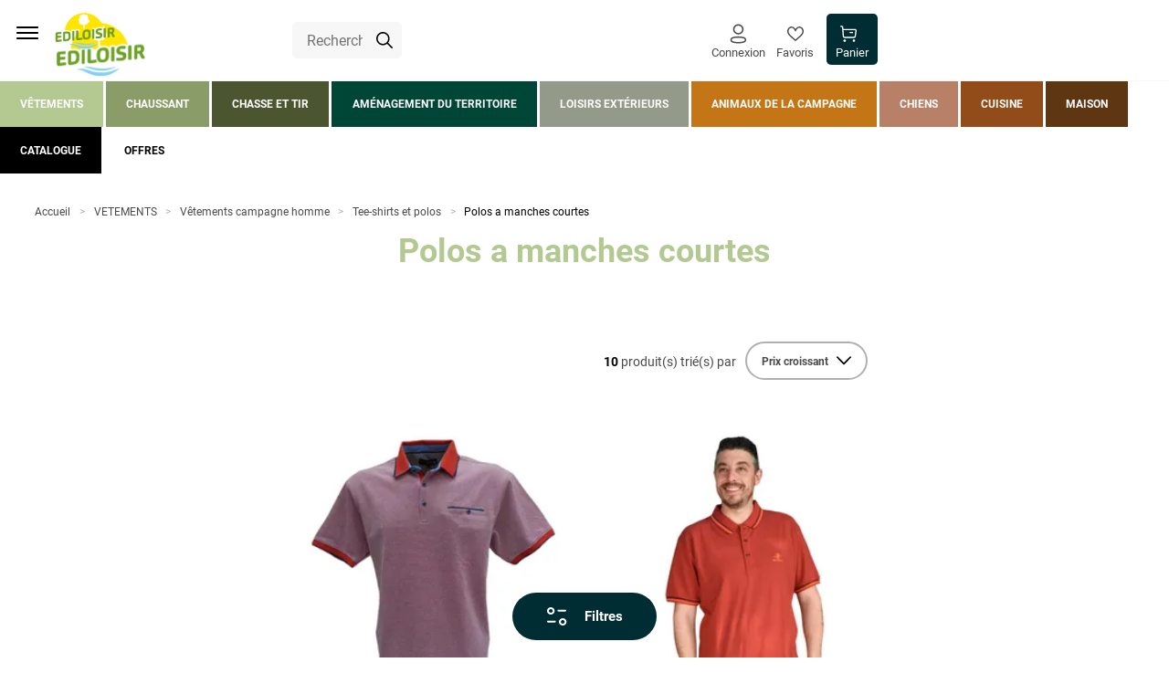

--- FILE ---
content_type: application/javascript; charset=UTF-8
request_url: https://www.ediloisir.com/static/js/11.2a0e3e2c.chunk.js
body_size: 19445
content:
(window.__LOADABLE_LOADED_CHUNKS__=window.__LOADABLE_LOADED_CHUNKS__||[]).push([[11,70,84],{1304:function(e,a,t){"use strict";var n=t(0),i=t.n(n),r=t(41),o=t(183),c=t(58),l=t(44);a.a=function(){return i.a.createElement("div",{className:"page-content page-content--simple page-content--error"},i.a.createElement("div",{className:"container"},i.a.createElement(c.a,null,i.a.createElement(r.a,{id:"modules.Error.title",defaultMessage:"Something went wrong."})),i.a.createElement(l.b,null,i.a.createElement(r.a,{id:"modules.Error.body",defaultMessage:"An error occured while this page was loading. Please try to load the page again and {link} if the error persists.",values:{link:i.a.createElement(o.b,{to:"/contact"},i.a.createElement(r.a,{id:"modules.Error.contactLinkLabel",defaultMessage:"contact us"}))}}))))}},1305:function(e,a,t){"use strict";var n=t(1),i=t(0),r=t.n(i),o=t(4),c=t.n(o),l=function(){var e=arguments.length>0&&void 0!==arguments[0]?arguments[0]:"none";return c()("store-address",Object(n.a)({},"store-address--inline-".concat(e),e))};a.a=function(e){var a=e.store,t=e.inline,n=e.phoneDisplay,i=e.separator,o=void 0===i?" - ":i;return r.a.createElement("div",{className:l(t)},r.a.createElement("div",{className:"store-address__address"},r.a.createElement("span",{className:"store-address__street"},a.origin_street),r.a.createElement("span",{className:"store-address__separator"},o),r.a.createElement("span",{"store-adress":"store-address__city"},"".concat(a.origin_postcode,", ").concat(a.origin_city,", ").concat(a.origin_region))),n&&a.phone&&r.a.createElement("div",{className:"store-address__phone"},a.phone))}},1307:function(e,a,t){"use strict";var n=t(34),i=t(35),r=t(52),o=t(51),c=t(32),l=t(53),s=t(0),d=t.n(s),u=t(14),m=t(431);function p(e,a,t){return a=Object(c.a)(a),Object(r.a)(e,Object(o.a)()?Reflect.construct(a,t||[],Object(c.a)(e).constructor):a.apply(e,t))}var f=function(e){function a(){return Object(n.a)(this,a),p(this,a,arguments)}return Object(l.a)(a,e),Object(i.a)(a,[{key:"componentDidMount",value:function(){this.trackPage(null,this.props)}},{key:"componentDidUpdate",value:function(e){this.trackPage(e,this.props)}},{key:"trackPage",value:function(e,a){e&&e.location.pathname===a.location.pathname||(this.props.trackPage||m.c)(a.title)}},{key:"render",value:function(){return null}}])}(s.Component),g=function(e){function a(){return Object(n.a)(this,a),p(this,a,arguments)}return Object(l.a)(a,e),Object(i.a)(a,[{key:"render",value:function(){var e=this;return d.a.createElement(u.b,{render:function(a){var t=a.location;return d.a.createElement(f,{title:e.props.title,location:t})}})}}])}(s.Component);a.a=function(e,a){return function(t){return function(n){return[d.a.createElement(g,{key:"track",title:"function"===typeof e?e(n):e,trackPage:a}),d.a.createElement(t,Object.assign({key:"component"},n))]}}}},1314:function(e,a,t){"use strict";t.r(a);var n=t(1),i=t(0),r=t.n(i),o=t(41),c=t(50),l=t(1305),s=t(31),d=t(19),u=t(58),m=t(42),p=t(4),f=t.n(p),g=Object(m.a)()((function(e){var a,t=e.updateWarehouseId,i=e.currentWarehouseId,m=e.closeFunction,p=e.switchWebsiteStatus,g=e.displayLad,v=void 0!==g&&g,y=null!==(a=e.data)&&void 0!==a?a:e,b=y.availableStores,h=y.title;return r.a.createElement("div",{className:f()("storelocator-stores",Object(n.a)({},"storelocator-stores--one-column",e.oneColumn))},r.a.createElement("div",{className:"storelocator-stores__title"},r.a.createElement(u.b,null,null!==h&&void 0!==h?h:r.a.createElement(o.a,{id:"pages.StoreLocator.listTitle",defaultMessage:"Our stores"}))),r.a.createElement("div",{className:"storelocator-stores__list"},b&&b.length>0&&b.filter((function(e){return!0===v||"18"!==e.warehouse_id})).map((function(a,n){var u,f,g;return r.a.createElement("div",{className:"storelocator-stores__item",key:n},r.a.createElement("div",{className:"storelocator-stores__item__wrapper"},r.a.createElement("div",{className:"storelocator-stores__item__title"},"18"===a.warehouse_id?a.title.toUpperCase():a.title,(null===(u=a.origin_city)||void 0===u?void 0:u.length)&&" | "+a.origin_city),r.a.createElement("div",{className:"storelocator-stores__item__content"},(null===(f=a.origin_city)||void 0===f?void 0:f.length)&&r.a.createElement(l.a,{store:a}),"18"===a.warehouse_id&&r.a.createElement("div",{className:"store-address store-address--inline-none"},r.a.createElement(o.a,{id:"pages.StoreLocator.descriptionLad",defaultMessage:"delivery at home or relay point"})),r.a.createElement("div",{className:"storelocator-stores__item__content__links"},r.a.createElement(s.e,{onClick:function(){"saintes"===a.url_key?window.location.href="/magasin-saintes":e.onChange?e.onChange(a):t(Number(a.warehouse_id))},appearance:"default",color:i===Number(a.warehouse_id)?"secondary":"primary",iconPosition:i===Number(a.warehouse_id)?"left":"none",state:"pending"===p?"pending":void 0},i===Number(a.warehouse_id)?r.a.createElement(r.a.Fragment,null,r.a.createElement(d.a,{icon:"icon-check",size:"mini"}),"18"===a.warehouse_id?r.a.createElement(o.a,{id:"pages.StoreLocator.ctaStoreSelectedLad",defaultMessage:"selected"}):r.a.createElement(o.a,{id:"pages.StoreLocator.ctaStoreSelected",defaultMessage:"Store selected"})):r.a.createElement(r.a.Fragment,null,"18"===a.warehouse_id?r.a.createElement(o.a,{id:"pages.StoreLocator.selectButtonLad",defaultMessage:"Select"}):r.a.createElement(o.a,{id:"pages.StoreLocator.selectButton",defaultMessage:"Select this store"}))),(null===(g=a.url_key)||void 0===g?void 0:g.length)&&r.a.createElement(c.c,{buttonAppearance:"primary",buttonColor:"black",to:"/magasins/".concat(a.url_key),onClick:function(){m&&m()}},r.a.createElement(o.a,{id:"pages.StoreLocator.store.detailButton",defaultMessage:"Read more"}))))))}))))}));a.default=g},1320:function(e,a,t){"use strict";var n=t(0),i=t.n(n),r=t(1314),o=t(19),c=t(31),l=t(41),s=t(1305);a.a=function(e){var a,t,n,d,u=e.warehouses,m=e.displayList,p=e.currentWarehouse,f=e.setDisplayList,g=e.closeFunction,v=e.onChange,y=e.displayLad,b=void 0===y||y;return i.a.createElement("div",{className:"warehouse-modal"},m?i.a.createElement("div",{className:"warehouse-modal__list"},i.a.createElement(r.default,{displayLad:b,availableStores:u,oneColumn:!0,closeFunction:g,onChange:v,title:i.a.createElement(l.a,{id:"components.organisms.WarehousePicker.WarehouseModal.listTitle",defaultMessage:"Address"})})):i.a.createElement("div",{className:"warehouse-modal__current"},i.a.createElement("div",{className:"warehouse-modal__current__title"},i.a.createElement(o.a,{icon:"icon-home",color:"primary"}),i.a.createElement("div",{className:"warehouse-modal__current__title__name"},(null===(a=p.origin_city)||void 0===a?void 0:a.length)>0&&p.origin_city+" - ",p.title)),i.a.createElement("div",{className:"warehouse-modal__current__button"},i.a.createElement(c.e,{onClick:function(){return f(!0)}},i.a.createElement(l.a,{id:"components.organisms.WarehousePicker.WarehouseModal.ctaChange",defaultMessage:"Change store"}))),i.a.createElement("div",{className:"warehouse-modal__current__content"},(null===(t=p.horaires)||void 0===t?void 0:t.length)&&i.a.createElement("div",{className:"warehouse-modal__current__schedule"},i.a.createElement("div",{className:"warehouse-modal__current__content__title"},i.a.createElement(l.a,{id:"components.organisms.WarehousePicker.WarehouseModal.schedule",defaultMessage:"Schedule"})),p.horaires,(null===(n=p.horaires_add)||void 0===n?void 0:n.length)&&" - "+p.horaires_add),(null===(d=p.origin_city)||void 0===d?void 0:d.length)&&i.a.createElement("div",{className:"warehouse-modal__current__address"},i.a.createElement("div",{className:"warehouse-modal__current__content__title"},i.a.createElement(l.a,{id:"components.organisms.WarehousePicker.WarehouseModal.address",defaultMessage:"Address"})),i.a.createElement(s.a,{store:p,phoneDisplay:"true",inline:"mobile"})),(p.accroche||p.accroche_bis)&&i.a.createElement("div",{className:"warehouse-modal__current__more"},i.a.createElement("div",{className:"warehouse-modal__current__more__title"},i.a.createElement(o.a,{icon:"icon-info-square",color:"primary",size:"small"}),i.a.createElement(l.a,{id:"modules.StoreLocator.StoreCard.information.title",defaultMessage:"Information"})),i.a.createElement("div",{className:"warehouse-modal__current__more__content"},p.accroche,i.a.createElement("br",null),p.accroche_bis)))))}},1321:function(e,a,t){"use strict";var n=t(78),i=t.n(n),r=t(1304);a.a=function(e){var a=e.hasError,t=e.ErrorComponent,n=void 0===t?r.a:t;return i()(a,(function(){return n}),(function(e){return e}))}},1323:function(e,a,t){"use strict";t.r(a);var n=t(448);a.default=n.a},1330:function(e,a,t){"use strict";var n=function(){return null};a.a=n},1331:function(e,a,t){var n=t(149),i=t(1338),r=t(1339),o=Math.max,c=Math.min;e.exports=function(e,a,t){var l,s,d,u,m,p,f=0,g=!1,v=!1,y=!0;if("function"!=typeof e)throw new TypeError("Expected a function");function b(a){var t=l,n=s;return l=s=void 0,f=a,u=e.apply(n,t)}function h(e){return f=e,m=setTimeout(E,a),g?b(e):u}function k(e){var t=e-p;return void 0===p||t>=a||t<0||v&&e-f>=d}function E(){var e=i();if(k(e))return N(e);m=setTimeout(E,function(e){var t=a-(e-p);return v?c(t,d-(e-f)):t}(e))}function N(e){return m=void 0,y&&l?b(e):(l=s=void 0,u)}function _(){var e=i(),t=k(e);if(l=arguments,s=this,p=e,t){if(void 0===m)return h(p);if(v)return clearTimeout(m),m=setTimeout(E,a),b(p)}return void 0===m&&(m=setTimeout(E,a)),u}return a=r(a)||0,n(t)&&(g=!!t.leading,d=(v="maxWait"in t)?o(r(t.maxWait)||0,a):d,y="trailing"in t?!!t.trailing:y),_.cancel=function(){void 0!==m&&clearTimeout(m),f=0,l=p=s=m=void 0},_.flush=function(){return void 0===m?u:N(i())},_}},1338:function(e,a,t){var n=t(126);e.exports=function(){return n.Date.now()}},1339:function(e,a,t){var n=t(1340),i=t(149),r=t(335),o=/^[-+]0x[0-9a-f]+$/i,c=/^0b[01]+$/i,l=/^0o[0-7]+$/i,s=parseInt;e.exports=function(e){if("number"==typeof e)return e;if(r(e))return NaN;if(i(e)){var a="function"==typeof e.valueOf?e.valueOf():e;e=i(a)?a+"":a}if("string"!=typeof e)return 0===e?e:+e;e=n(e);var t=c.test(e);return t||l.test(e)?s(e.slice(2),t?2:8):o.test(e)?NaN:+e}},1340:function(e,a,t){var n=t(1341),i=/^\s+/;e.exports=function(e){return e?e.slice(0,n(e)+1).replace(i,""):e}},1341:function(e,a){var t=/\s/;e.exports=function(e){for(var a=e.length;a--&&t.test(e.charAt(a)););return a}},1352:function(e,a){var t={kind:"Document",definitions:[{kind:"FragmentDefinition",name:{kind:"Name",value:"ActiveFacetsFragment"},typeCondition:{kind:"NamedType",name:{kind:"Name",value:"Layer"}},directives:[],selectionSet:{kind:"SelectionSet",selections:[{kind:"Field",name:{kind:"Name",value:"activeFacets"},arguments:[],directives:[],selectionSet:{kind:"SelectionSet",selections:[{kind:"Field",name:{kind:"Name",value:"code"},arguments:[],directives:[]},{kind:"Field",name:{kind:"Name",value:"label"},arguments:[],directives:[]},{kind:"Field",name:{kind:"Name",value:"values"},arguments:[],directives:[],selectionSet:{kind:"SelectionSet",selections:[{kind:"Field",name:{kind:"Name",value:"label"},arguments:[],directives:[]},{kind:"Field",name:{kind:"Name",value:"value"},arguments:[],directives:[]}]}}]}}]}}],loc:{start:0,end:126}};t.loc.source={body:"fragment ActiveFacetsFragment on Layer {\n  activeFacets {\n    code\n    label\n    values {\n      label\n      value\n    }\n  }\n}\n",name:"GraphQL request",locationOffset:{line:1,column:1}};var n={};function i(e,a){for(var t=0;t<e.definitions.length;t++){var n=e.definitions[t];if(n.name&&n.name.value==a)return n}}t.definitions.forEach((function(e){if(e.name){var a=new Set;!function e(a,t){if("FragmentSpread"===a.kind)t.add(a.name.value);else if("VariableDefinition"===a.kind){var n=a.type;"NamedType"===n.kind&&t.add(n.name.value)}a.selectionSet&&a.selectionSet.selections.forEach((function(a){e(a,t)})),a.variableDefinitions&&a.variableDefinitions.forEach((function(a){e(a,t)})),a.definitions&&a.definitions.forEach((function(a){e(a,t)}))}(e,a),n[e.name.value]=a}})),e.exports=t,e.exports.ActiveFacetsFragment=function(e,a){var t={kind:e.kind,definitions:[i(e,a)]};e.hasOwnProperty("loc")&&(t.loc=e.loc);var r=n[a]||new Set,o=new Set,c=new Set;for(r.forEach((function(e){c.add(e)}));c.size>0;){var l=c;c=new Set,l.forEach((function(e){o.has(e)||(o.add(e),(n[e]||new Set).forEach((function(e){c.add(e)})))}))}return o.forEach((function(a){var n=i(e,a);n&&t.definitions.push(n)})),t}(t,"ActiveFacetsFragment")},1361:function(e,a,t){"use strict";var n=t(2),i=t(10),r=t(0),o=t.n(r),c=t(144),l=t(8),s=t(88),d=t(1366),u=t(137),m=Object(l.c)({reset:{id:"modules.Layer.Facet.reset",defaultMessage:"Remove all filters for {label}"}}),p=function(e){var a=e.label,t=e.children,n=e.expandedInitially,i=e.activeFiltersCount,r=e.onReset,c=Object(s.a)();return o.a.createElement(d.a,{expandedInitially:n,preview:function(){return o.a.createElement("span",{className:"facet"},o.a.createElement("span",{className:"facet__label"},a),i>0?o.a.createElement("span",{className:"facet__count"},"(",i,")"):null,o.a.createElement("span",{className:"facet__reset","aria-hidden":0===i},o.a.createElement(u.a,{icon:"cross",onClick:r?function(e){e.preventDefault(),e.stopPropagation(),r()}:void 0,title:c.formatMessage(m.reset,{label:a}),appearance:"link"})))},children:function(){return t}})},f=t(1),g=t(4),v=t.n(g),y=t(146),b=t(70),h=function(e){return o.a.createElement("span",{className:v()("option-picker__swatch-color"),"aria-label":e.label,style:{backgroundColor:e.value}})},k=function(e){var a=Object(y.a)(e.value);return o.a.createElement("span",{className:v()("option-picker__swatch-image")},o.a.createElement(b.a,{src:a,alt:e.label,format:"swatch",appearance:"full"}))},E=function(e){var a,t,n,i=e.option,r=e.appearance,c=void 0===r?"default":r,l=e.onClick,s=e.selected,d=void 0!==s&&s,u=e.disabled,m=void 0!==u&&u,p=e.attribute,g=v()("option-picker__option",Object(f.a)(Object(f.a)(Object(f.a)(Object(f.a)({},"option-picker__option--".concat(c),!0),"option-picker__option--clickable",l),"option-picker__option--selected",d),"option-picker__option--disabled",m));return o.a.createElement("button",{className:g,onClick:!m&&l,disabled:m},"color"===p.code?o.a.createElement(h,{value:i.label,label:i.label}):(null===i||void 0===i||null===(a=i.swatch)||void 0===a?void 0:a.value)?(n=null===i||void 0===i||null===(t=i.swatch)||void 0===t?void 0:t.value,/(^#[0-9A-F]{6}$)|(^#[0-9A-F]{3}$)/i.test(n)?o.a.createElement(h,{value:i.swatch.value,label:i.label}):o.a.createElement(k,{value:i.swatch.value,label:i.label})):i.label)},N=t(62),_=t(254),C=t(41),S=t(31),O=t(5),F=function(e,a,t){return e?a.concat(t.value):a.filter((function(e){return e!==t.value}))},L=Object(O.b)(Object(N.a)({dirtyOnChange:!0,getValueFromEvent:function(e){return e}}))((function(e){var a=e.appearance,t=e.options,n=e.id,c=e.name,l=e.value,s=e.onChange,d=e.attribute,u=t.map((function(e){var t=!(!l||!Array.isArray(l))&&-1!==l.indexOf(e.value),i=0===e.docCount,r=v()("option-picker__element",{"option-picker__element--disabled":i}),u=e.label;return[o.a.createElement("div",{key:e.value,className:r},"checkbox"===a?o.a.createElement(_.a,{id:"".concat(n,"-").concat(e.value),name:"".concat(c,"-").concat(e.value),value:e.value,label:o.a.createElement(o.a.Fragment,null,u," ",null!==e.docCount&&void 0!==e.docCount?o.a.createElement("span",{className:"option-picker__count"},"(",e.docCount,")"):void 0),checked:t,onChange:function(a){s(F(a,l,e))},disabled:i}):o.a.createElement(E,{onClick:function(a){a.currentTarget.blur(),s(F(!t,l,e))},appearance:a,selected:t,option:e,attribute:d,disabled:i}))]})),m="checkbox"===a&&t.length>5,p=Object(r.useState)("closed"),g=Object(i.a)(p,2),y=g[0],b=g[1];return o.a.createElement("div",{className:v()("option-picker",Object(f.a)(Object(f.a)({},"option-picker--".concat(a),a),"option-picker--toggle-".concat(y),y&&m))},o.a.createElement("input",{name:c,id:c,type:"hidden",value:l}),o.a.createElement("div",{className:"option-picker__list"},u),"checkbox"===a&&t.length>10&&o.a.createElement("div",{className:"option-picker__more"},o.a.createElement(S.e,{appearance:"link-reverse",weight:"normal",onClick:function(e){return e.preventDefault(),b((function(e){return"opened"===e?"closed":"opened"})),!1}},"opened"===y?o.a.createElement(C.a,{id:"component.molecules.OptionPicker.less",defaultMessage:"Read less"}):o.a.createElement(C.a,{id:"component.molecules.OptionPicker.more",defaultMessage:"Read more"}))))})),P=t(85),w=t(86),j=t(1421),x=t.n(j),D=function(e){return!Number.isNaN(Number(e))},T=function(e){if(""!==e&&D(e))return Number(e)},M=function(e,a){return(""===e||D(e))&&(""===a||D(a))},A=Object(O.b)(Object(N.a)({dirtyOnChange:!0,getValueFromEvent:function(e){return e}}))((function(e){var a,t=Object(w.b)(),n=function(e){var a=e.value,t=e.onChange,n=e.applyOnChange,o=Object(r.useState)(a),c=Object(i.a)(o,2),l=c[0],s=l.minPrice,d=l.maxPrice,u=c[1];Object(r.useEffect)((function(){u(a)}),[a]);var m=Object(r.useCallback)((function(){var e=T(s),a=T(d);if("undefined"!==typeof e&&"undefined"!==typeof a&&e>a){var n=[a,e];e=n[0],a=n[1]}t({minPrice:e,maxPrice:a})}),[d,s,t]);return{minPrice:s,maxPrice:d,updateValue:function(e){var a=Object(f.a)({minPrice:s,maxPrice:d},e.target.name,e.target.value);n?u(a):t(a)},handleChange:m}}({value:e.value,onChange:e.onChange,applyOnChange:e.applyOnChange}),c=n.minPrice,l=n.maxPrice,s=n.updateValue,d=n.handleChange,u=function(e){13===e.keyCode&&(e.preventDefault(),d())},m=function(e){var a=e.minPrice,t=e.maxPrice,n=Object(r.useState)(!1),o=Object(i.a)(n,2),c=o[0],l=o[1];return Object(r.useEffect)((function(){c&&M(a,t)&&l(!1)}),[c,a,t]),{shouldShowInvalidPriceError:c,displayInvalidPriceError:l}}({minPrice:c,maxPrice:l}),p=m.shouldShowInvalidPriceError,g=m.displayInvalidPriceError;return o.a.createElement(r.Fragment,null,o.a.createElement("div",{className:"price-filter"},o.a.createElement(C.a,{id:"components.atoms.PriceFilter.from",defaultMessage:"from"}),o.a.createElement("input",{name:"minPrice",onChange:s,onKeyDown:u,className:"price-filter__input",value:c||""})," ",o.a.createElement(C.a,{id:"components.atoms.PriceFilter.to",defaultMessage:"to"}),o.a.createElement("input",{name:"maxPrice",onChange:s,onKeyDown:u,className:"price-filter__input",value:l||""}),o.a.createElement("span",{className:"price-filter__currency"},"\xa0",(a=t.currentCurrency,x.a[a]||a)),e.applyOnChange?o.a.createElement(S.e,{size:"small",onClick:d,state:M(c,l)?void 0:"disabled",onDisableClick:function(){g(!0)},appearance:"link-reverse"},"OK"):null),p&&o.a.createElement(P.c,{appearance:"error"},o.a.createElement(C.a,{id:"components.atoms.PriceFilter.invalid",defaultMessage:"An invalid number was given in your price range."})))})),R={default:"checkbox",size:"buttons",color:"swatch"},B=function(e){var a;return null!==(a=R[e])&&void 0!==a?a:R.default},W=t(443),I=t(15),H=t(14),$=t(1331),V=t.n($),U=t(440),K=t(90),z=["price","sort"],G=function(e){var a=Object(H.h)(),t=Object(H.g)(),o=Object(r.useMemo)((function(){return Object(U.a)(a,{})}),[a]),c=Object(r.useRef)(),l=Object(r.useMemo)((function(){return function(e,a){var t,i,r,o,c,l;return e.dynamicFacets.reduce((function(e,t){var i=a.params.attributes.find((function(e){return e.name===t.code})),r=i?[].concat(i.value):[];return Object(n.a)(Object(n.a)({},e),{},Object(f.a)({},t.code,r))}),{sort:JSON.stringify(null===(t=a.params)||void 0===t?void 0:t.sort),pageLength:null===(i=a.params)||void 0===i?void 0:i.size,price:{minPrice:null===(r=a.params)||void 0===r||null===(o=r.priceRange)||void 0===o?void 0:o.min,maxPrice:null===(c=a.params)||void 0===c||null===(l=c.priceRange)||void 0===l?void 0:l.max}})}(e,o)}),[e,o]),s=Object(r.useState)(l),d=Object(i.a)(s,2),u=d[0],m=d[1],p=Object(r.useState)([]),g=Object(i.a)(p,2),v=g[0],y=g[1];Object(r.useEffect)((function(){c.current&&JSON.stringify(c.current)===JSON.stringify(l)||(c.current=l,m(l))}),[l]);var b=Object(r.useCallback)((function(e){m((function(a){return Object(n.a)(Object(n.a)({},a),e)})),y((function(a){return a.concat(Object.keys(e).filter((function(e){return!a.includes(e)})))}))}),[]),h=Object(r.useCallback)((function(){var e=a.pathname,i=a.search,r=u.price,o=u.sort,c=Object(I.a)(u,z),l=Object(n.a)(Object(n.a)(Object(n.a)(Object(n.a)({},K.a.parse(i)),c),r),{},{sort:o&&""!==o?o:void 0});delete l.page;var s=K.a.stringify(l);i.slice(1)!==s&&t.push({pathname:e,search:s}),y([])}),[u,t,a]);return[u,b,v,h]},q=function(e,a,t,o){var c=G(e),l=Object(i.a)(c,4),s=l[0],d=l[1],u=l[2],m=l[3];Object(r.useEffect)((function(){var e;(t&&u.length>0||u.length>0&&u.includes("dispo")&&(null===(e=s.dispo)||void 0===e?void 0:e.includes("11809"))&&o)&&m()}),[m,u,t,o,s.dispo]);var p,g,v=(p=function(e){d(e)},g=50,Object(r.useMemo)((function(){return V()(p,g)}),[p,g]));return[s,u,function(e){d(e),m(),a&&a()},v,function(e){var a=arguments.length>1&&void 0!==arguments[1]?arguments[1]:[];return function(){d(Object(f.a)({},e,a))}},function(){d(e.activeFacets.filter((function(e){return"price"!==e.code})).reduce((function(e,a){return Object(n.a)(Object(n.a)({},e),{},Object(f.a)({},a.code,[]))}),{sort:s.sort,pageLength:s.pageLength,price:{minPrice:void 0,maxPrice:void 0}}))}]},Y=t(261),J=t(42),Q=Object(l.c)({activeFilters:{id:"modules.Layer.LayerFacets.activeFilters",defaultMessage:"Active filters"},priceFilterLabel:{id:"modules.Layer.LayerFacets.priceFilterLabel",defaultMessage:"Price"}}),Z=Object(J.a)()((function(e){var a=e.layer,t=e.onSubmit,r=e.onCancel,l=e.additionalFields,d=e.applyOnChange,u=void 0===d||d,m=e.currentWarehouse,f=(e.warehouses,e.isLadWarehouse),g=e.isSpecialCategory,v=e.isOpCategory,y=Object(s.a)(),b=q(a,t,u,f),h=Object(i.a)(b,6),k=h[0],E=h[1],N=h[2],_=h[3],O=h[4],F=h[5],P=a.dynamicFacets.filter((function(e){var a,t=(null===(a=k[e.code])||void 0===a?void 0:a.length)>0,n=E.includes(e.code);return e.buckets.length>=1||t||n}));return o.a.createElement(o.a.Fragment,null,o.a.createElement(c.a,{onValidSubmit:N,onChange:function(e,a){a&&_(e)}},u?void 0:o.a.createElement("div",{className:"layer-facets__apply-on-change"},o.a.createElement(W.a,null,r?o.a.createElement(S.e,{appearance:"link",weight:"normal",onClick:function(){return F(),!1}},o.a.createElement(C.a,{id:"modules.Layer.LayerFacets.cancel",defaultMessage:"Clear all filters"})):null,o.a.createElement(S.d,{weight:"normal",appearance:"link"},o.a.createElement(C.a,{id:"modules.Layer.LayerFacets.apply",defaultMessage:"Apply filters"})),E.length>0&&o.a.createElement("div",{className:"layer-facets__apply-on-change--sticky"},o.a.createElement(S.d,{appearance:"default"},o.a.createElement(Y.a,{icon:"icon-check",iconSize:"mini"},o.a.createElement(C.a,{id:"modules.Layer.LayerFacets.applySticky",defaultMessage:"Apply"})))))),o.a.createElement("div",null,P.length>0?o.a.createElement("div",null,P.map((function(e){var a=k[e.code],t=e.buckets.map((function(e){return Object(n.a)({},e)}));return"etat"===(null===e||void 0===e?void 0:e.code)&&g&&!v?null:"dispo"!==e.code&&t.length>0&&(t.length>=1||a.length>0||E.includes(e.code))&&o.a.createElement(p,{key:e.code,label:e.label,expandedInitially:u,activeFiltersCount:(null===a||void 0===a?void 0:a.length)||0,onReset:O(e.code)},o.a.createElement("div",{className:"layer-facets__options"},o.a.createElement(L,{currentWarehouse:m,appearance:B(e.code),id:e.code,name:e.code,options:t,attribute:e,value:a})))}))):null,o.a.createElement(p,{key:"price",expandedInitially:u,activeFiltersCount:k.price.minPrice||k.price.maxPrice?1:0,onReset:O("price",{minPrice:null,maxPrice:null}),label:y.formatMessage(Q.priceFilterLabel)},o.a.createElement(A,{name:"price",value:k.price,applyOnChange:u})),l&&l({values:k}))))}));a.a=Z},1366:function(e,a,t){"use strict";var n=t(1),i=t(0),r=t.n(i),o=t(4),c=t.n(o),l=t(445),s=t(446),d=Object(l.a)()((function(e){var a=e.expanded,t=e.onToggle,i=e.preview,o=e.children,l=e.appearance,d=c()("expandable-card",Object(n.a)(Object(n.a)({},"expandable-card--".concat(l),l),"expandable-card--expanded",a));return r.a.createElement("div",{className:d},r.a.createElement("div",{className:"expandable-card__header",onClick:t},i(),r.a.createElement(s.a,{onToggle:t,expanded:a})),a&&r.a.createElement("div",{className:"expandable-card__content"},o()))}));a.a=d},1369:function(e,a,t){var n={kind:"Document",definitions:[{kind:"FragmentDefinition",name:{kind:"Name",value:"CategoryFragment"},typeCondition:{kind:"NamedType",name:{kind:"Name",value:"Category"}},directives:[],selectionSet:{kind:"SelectionSet",selections:[{kind:"Field",name:{kind:"Name",value:"id"},arguments:[],directives:[]},{kind:"Field",name:{kind:"Name",value:"name"},arguments:[],directives:[]},{kind:"Field",name:{kind:"Name",value:"universe"},arguments:[],directives:[]},{kind:"Field",name:{kind:"Name",value:"display_mode"},arguments:[],directives:[]},{kind:"Field",name:{kind:"Name",value:"description"},arguments:[],directives:[]},{kind:"Field",name:{kind:"Name",value:"color"},arguments:[],directives:[]},{kind:"Field",name:{kind:"Name",value:"sub_title"},arguments:[],directives:[]},{kind:"Field",name:{kind:"Name",value:"isSpecialCategory"},arguments:[],directives:[]},{kind:"Field",name:{kind:"Name",value:"isOpCategory"},arguments:[],directives:[]},{kind:"Field",name:{kind:"Name",value:"descriptionWysiwyg"},arguments:[],directives:[],selectionSet:{kind:"SelectionSet",selections:[{kind:"FragmentSpread",name:{kind:"Name",value:"WysiwygFragment"},directives:[]}]}},{kind:"Field",name:{kind:"Name",value:"zone_conseil"},arguments:[],directives:[]},{kind:"Field",name:{kind:"Name",value:"zoneConseilWysiwyg"},arguments:[],directives:[],selectionSet:{kind:"SelectionSet",selections:[{kind:"FragmentSpread",name:{kind:"Name",value:"WysiwygFragment"},directives:[]}]}},{kind:"FragmentSpread",name:{kind:"Name",value:"CategorySeoFragment"},directives:[]},{kind:"Field",name:{kind:"Name",value:"breadcrumb"},arguments:[],directives:[],selectionSet:{kind:"SelectionSet",selections:[{kind:"Field",name:{kind:"Name",value:"name"},arguments:[],directives:[]},{kind:"Field",name:{kind:"Name",value:"path"},arguments:[],directives:[]}]}},{kind:"FragmentSpread",name:{kind:"Name",value:"CategoryNavigationFragment"},directives:[]},{kind:"Field",name:{kind:"Name",value:"defaultSort"},arguments:[],directives:[],selectionSet:{kind:"SelectionSet",selections:[{kind:"Field",name:{kind:"Name",value:"field"},arguments:[],directives:[]},{kind:"Field",name:{kind:"Name",value:"direction"},arguments:[],directives:[]}]}},{kind:"Field",name:{kind:"Name",value:"layer"},arguments:[{kind:"Argument",name:{kind:"Name",value:"params"},value:{kind:"Variable",name:{kind:"Name",value:"params"}}}],directives:[],selectionSet:{kind:"SelectionSet",selections:[{kind:"FragmentSpread",name:{kind:"Name",value:"LayerHeaderFragment"},directives:[]},{kind:"FragmentSpread",name:{kind:"Name",value:"LayerFacetsFragment"},directives:[]},{kind:"FragmentSpread",name:{kind:"Name",value:"LayerProductsFragment"},directives:[]}]}}]}}],loc:{start:0,end:925}};n.loc.source={body:'#import "theme/modules/Layer/LayerHeader/LayerHeaderFragment.gql"\n#import "theme/modules/Layer/LayerFacets/LayerFacetsFragment.gql"\n#import "theme/modules/Layer/LayerProducts/LayerProductsFragment.gql"\n#import "theme/modules/Category/CategoryNavigation/CategoryNavigationFragment.gql"\n#import "theme/modules/Category/CategorySeo/CategorySeoFragment.gql"\n#import "theme/modules/WysiwygV2/WysiwygFragment.gql"\n\nfragment CategoryFragment on Category {\n  id\n  name\n  universe\n  display_mode\n  description\n  color\n  sub_title\n  isSpecialCategory\n  isOpCategory\n  descriptionWysiwyg {\n    ...WysiwygFragment\n  }\n  zone_conseil\n  zoneConseilWysiwyg {\n    ...WysiwygFragment\n  }\n  ...CategorySeoFragment\n  breadcrumb {\n    name\n    path\n  }\n  ...CategoryNavigationFragment\n  defaultSort {\n    field\n    direction\n  }\n  layer(params: $params) {\n    ...LayerHeaderFragment\n    ...LayerFacetsFragment\n    ...LayerProductsFragment\n  }\n}\n',name:"GraphQL request",locationOffset:{line:1,column:1}};var i={};function r(e){return e.filter((function(e){if("FragmentDefinition"!==e.kind)return!0;var a=e.name.value;return!i[a]&&(i[a]=!0,!0)}))}n.definitions=n.definitions.concat(r(t(1370).definitions)),n.definitions=n.definitions.concat(r(t(1371).definitions)),n.definitions=n.definitions.concat(r(t(1372).definitions)),n.definitions=n.definitions.concat(r(t(1373).definitions)),n.definitions=n.definitions.concat(r(t(1374).definitions)),n.definitions=n.definitions.concat(r(t(252).definitions));var o={};function c(e,a){for(var t=0;t<e.definitions.length;t++){var n=e.definitions[t];if(n.name&&n.name.value==a)return n}}n.definitions.forEach((function(e){if(e.name){var a=new Set;!function e(a,t){if("FragmentSpread"===a.kind)t.add(a.name.value);else if("VariableDefinition"===a.kind){var n=a.type;"NamedType"===n.kind&&t.add(n.name.value)}a.selectionSet&&a.selectionSet.selections.forEach((function(a){e(a,t)})),a.variableDefinitions&&a.variableDefinitions.forEach((function(a){e(a,t)})),a.definitions&&a.definitions.forEach((function(a){e(a,t)}))}(e,a),o[e.name.value]=a}})),e.exports=n,e.exports.CategoryFragment=function(e,a){var t={kind:e.kind,definitions:[c(e,a)]};e.hasOwnProperty("loc")&&(t.loc=e.loc);var n=o[a]||new Set,i=new Set,r=new Set;for(n.forEach((function(e){r.add(e)}));r.size>0;){var l=r;r=new Set,l.forEach((function(e){i.has(e)||(i.add(e),(o[e]||new Set).forEach((function(e){r.add(e)})))}))}return i.forEach((function(a){var n=c(e,a);n&&t.definitions.push(n)})),t}(n,"CategoryFragment")},1370:function(e,a){var t={kind:"Document",definitions:[{kind:"FragmentDefinition",name:{kind:"Name",value:"LayerHeaderFragment"},typeCondition:{kind:"NamedType",name:{kind:"Name",value:"Layer"}},directives:[],selectionSet:{kind:"SelectionSet",selections:[{kind:"Field",name:{kind:"Name",value:"total"},arguments:[],directives:[]}]}}],loc:{start:0,end:50}};t.loc.source={body:"fragment LayerHeaderFragment on Layer {\n  total\n}\n",name:"GraphQL request",locationOffset:{line:1,column:1}};var n={};function i(e,a){for(var t=0;t<e.definitions.length;t++){var n=e.definitions[t];if(n.name&&n.name.value==a)return n}}t.definitions.forEach((function(e){if(e.name){var a=new Set;!function e(a,t){if("FragmentSpread"===a.kind)t.add(a.name.value);else if("VariableDefinition"===a.kind){var n=a.type;"NamedType"===n.kind&&t.add(n.name.value)}a.selectionSet&&a.selectionSet.selections.forEach((function(a){e(a,t)})),a.variableDefinitions&&a.variableDefinitions.forEach((function(a){e(a,t)})),a.definitions&&a.definitions.forEach((function(a){e(a,t)}))}(e,a),n[e.name.value]=a}})),e.exports=t,e.exports.LayerHeaderFragment=function(e,a){var t={kind:e.kind,definitions:[i(e,a)]};e.hasOwnProperty("loc")&&(t.loc=e.loc);var r=n[a]||new Set,o=new Set,c=new Set;for(r.forEach((function(e){c.add(e)}));c.size>0;){var l=c;c=new Set,l.forEach((function(e){o.has(e)||(o.add(e),(n[e]||new Set).forEach((function(e){c.add(e)})))}))}return o.forEach((function(a){var n=i(e,a);n&&t.definitions.push(n)})),t}(t,"LayerHeaderFragment")},1371:function(e,a,t){var n={kind:"Document",definitions:[{kind:"FragmentDefinition",name:{kind:"Name",value:"LayerFacetsFragment"},typeCondition:{kind:"NamedType",name:{kind:"Name",value:"Layer"}},directives:[],selectionSet:{kind:"SelectionSet",selections:[{kind:"Field",name:{kind:"Name",value:"fixedFacets"},arguments:[],directives:[],selectionSet:{kind:"SelectionSet",selections:[{kind:"Field",name:{kind:"Name",value:"name"},arguments:[],directives:[]},{kind:"Field",name:{kind:"Name",value:"value"},arguments:[],directives:[]}]}},{kind:"Field",name:{kind:"Name",value:"dynamicFacets"},arguments:[],directives:[],selectionSet:{kind:"SelectionSet",selections:[{kind:"Field",name:{kind:"Name",value:"code"},arguments:[],directives:[]},{kind:"Field",name:{kind:"Name",value:"label"},arguments:[],directives:[]},{kind:"Field",name:{kind:"Name",value:"buckets"},arguments:[],directives:[],selectionSet:{kind:"SelectionSet",selections:[{kind:"Field",name:{kind:"Name",value:"label"},arguments:[],directives:[]},{kind:"Field",name:{kind:"Name",value:"value"},arguments:[],directives:[]},{kind:"Field",name:{kind:"Name",value:"docCount"},arguments:[],directives:[]},{kind:"InlineFragment",typeCondition:{kind:"NamedType",name:{kind:"Name",value:"AttributeBucket"}},directives:[],selectionSet:{kind:"SelectionSet",selections:[{kind:"Field",name:{kind:"Name",value:"productAttributeValue"},arguments:[],directives:[],selectionSet:{kind:"SelectionSet",selections:[{kind:"Field",name:{kind:"Name",value:"swatch"},arguments:[],directives:[],selectionSet:{kind:"SelectionSet",selections:[{kind:"Field",name:{kind:"Name",value:"type"},arguments:[],directives:[]},{kind:"Field",name:{kind:"Name",value:"value"},arguments:[],directives:[]}]}}]}}]}}]}}]}},{kind:"FragmentSpread",name:{kind:"Name",value:"ActiveFacetsFragment"},directives:[]}]}}],loc:{start:0,end:423}};n.loc.source={body:'#import "theme/modules/Layer/ActiveFacets/ActiveFacetsFragment.gql"\n\nfragment LayerFacetsFragment on Layer {\n  fixedFacets {\n    name\n    value\n  }\n  dynamicFacets {\n    code\n    label\n    buckets {\n      label\n      value\n      docCount\n      ... on AttributeBucket {\n        productAttributeValue {\n          swatch {\n            type\n            value\n          }\n        }\n      }\n    }\n  }\n  ...ActiveFacetsFragment\n}\n',name:"GraphQL request",locationOffset:{line:1,column:1}};var i={};n.definitions=n.definitions.concat(t(1352).definitions.filter((function(e){if("FragmentDefinition"!==e.kind)return!0;var a=e.name.value;return!i[a]&&(i[a]=!0,!0)})));var r={};function o(e,a){for(var t=0;t<e.definitions.length;t++){var n=e.definitions[t];if(n.name&&n.name.value==a)return n}}n.definitions.forEach((function(e){if(e.name){var a=new Set;!function e(a,t){if("FragmentSpread"===a.kind)t.add(a.name.value);else if("VariableDefinition"===a.kind){var n=a.type;"NamedType"===n.kind&&t.add(n.name.value)}a.selectionSet&&a.selectionSet.selections.forEach((function(a){e(a,t)})),a.variableDefinitions&&a.variableDefinitions.forEach((function(a){e(a,t)})),a.definitions&&a.definitions.forEach((function(a){e(a,t)}))}(e,a),r[e.name.value]=a}})),e.exports=n,e.exports.LayerFacetsFragment=function(e,a){var t={kind:e.kind,definitions:[o(e,a)]};e.hasOwnProperty("loc")&&(t.loc=e.loc);var n=r[a]||new Set,i=new Set,c=new Set;for(n.forEach((function(e){c.add(e)}));c.size>0;){var l=c;c=new Set,l.forEach((function(e){i.has(e)||(i.add(e),(r[e]||new Set).forEach((function(e){c.add(e)})))}))}return i.forEach((function(a){var n=o(e,a);n&&t.definitions.push(n)})),t}(n,"LayerFacetsFragment")},1372:function(e,a,t){var n={kind:"Document",definitions:[{kind:"FragmentDefinition",name:{kind:"Name",value:"LayerProductsFragment"},typeCondition:{kind:"NamedType",name:{kind:"Name",value:"Layer"}},directives:[],selectionSet:{kind:"SelectionSet",selections:[{kind:"Field",name:{kind:"Name",value:"products"},arguments:[],directives:[],selectionSet:{kind:"SelectionSet",selections:[{kind:"FragmentSpread",name:{kind:"Name",value:"ProductItemFragment"},directives:[]}]}}]}}],loc:{start:0,end:161}};n.loc.source={body:'#import "theme/modules/ProductView/ProductItem/ProductItemFragment.gql"\n\nfragment LayerProductsFragment on Layer {\n  products {\n    ...ProductItemFragment\n  }\n}\n',name:"GraphQL request",locationOffset:{line:1,column:1}};var i={};n.definitions=n.definitions.concat(t(167).definitions.filter((function(e){if("FragmentDefinition"!==e.kind)return!0;var a=e.name.value;return!i[a]&&(i[a]=!0,!0)})));var r={};function o(e,a){for(var t=0;t<e.definitions.length;t++){var n=e.definitions[t];if(n.name&&n.name.value==a)return n}}n.definitions.forEach((function(e){if(e.name){var a=new Set;!function e(a,t){if("FragmentSpread"===a.kind)t.add(a.name.value);else if("VariableDefinition"===a.kind){var n=a.type;"NamedType"===n.kind&&t.add(n.name.value)}a.selectionSet&&a.selectionSet.selections.forEach((function(a){e(a,t)})),a.variableDefinitions&&a.variableDefinitions.forEach((function(a){e(a,t)})),a.definitions&&a.definitions.forEach((function(a){e(a,t)}))}(e,a),r[e.name.value]=a}})),e.exports=n,e.exports.LayerProductsFragment=function(e,a){var t={kind:e.kind,definitions:[o(e,a)]};e.hasOwnProperty("loc")&&(t.loc=e.loc);var n=r[a]||new Set,i=new Set,c=new Set;for(n.forEach((function(e){c.add(e)}));c.size>0;){var l=c;c=new Set,l.forEach((function(e){i.has(e)||(i.add(e),(r[e]||new Set).forEach((function(e){c.add(e)})))}))}return i.forEach((function(a){var n=o(e,a);n&&t.definitions.push(n)})),t}(n,"LayerProductsFragment")},1373:function(e,a){var t={kind:"Document",definitions:[{kind:"FragmentDefinition",name:{kind:"Name",value:"CategoryNavigationFragment"},typeCondition:{kind:"NamedType",name:{kind:"Name",value:"Category"}},directives:[],selectionSet:{kind:"SelectionSet",selections:[{kind:"Field",name:{kind:"Name",value:"children"},arguments:[],directives:[],selectionSet:{kind:"SelectionSet",selections:[{kind:"Field",name:{kind:"Name",value:"id"},arguments:[],directives:[]},{kind:"Field",name:{kind:"Name",value:"name"},arguments:[],directives:[]},{kind:"Field",name:{kind:"Name",value:"path"},arguments:[],directives:[]}]}},{kind:"Field",name:{kind:"Name",value:"layer"},arguments:[{kind:"Argument",name:{kind:"Name",value:"params"},value:{kind:"Variable",name:{kind:"Name",value:"params"}}}],directives:[],selectionSet:{kind:"SelectionSet",selections:[{kind:"Field",name:{kind:"Name",value:"dynamicFacets"},arguments:[],directives:[],selectionSet:{kind:"SelectionSet",selections:[{kind:"InlineFragment",typeCondition:{kind:"NamedType",name:{kind:"Name",value:"CategoryFacet"}},directives:[],selectionSet:{kind:"SelectionSet",selections:[{kind:"Field",name:{kind:"Name",value:"code"},arguments:[],directives:[]},{kind:"Field",name:{kind:"Name",value:"label"},arguments:[],directives:[]},{kind:"Field",name:{kind:"Name",value:"buckets"},arguments:[],directives:[],selectionSet:{kind:"SelectionSet",selections:[{kind:"Field",name:{kind:"Name",value:"label"},arguments:[],directives:[]},{kind:"Field",name:{kind:"Name",value:"path"},arguments:[],directives:[]},{kind:"Field",name:{kind:"Name",value:"docCount"},arguments:[],directives:[]}]}}]}}]}}]}}]}}],loc:{start:0,end:293}};t.loc.source={body:"fragment CategoryNavigationFragment on Category {\n  children {\n    id\n    name\n    path\n  }\n  layer(params: $params) {\n    dynamicFacets {\n      ... on CategoryFacet {\n        code\n        label\n        buckets {\n          label\n          path\n          docCount\n        }\n      }\n    }\n  }\n}\n",name:"GraphQL request",locationOffset:{line:1,column:1}};var n={};function i(e,a){for(var t=0;t<e.definitions.length;t++){var n=e.definitions[t];if(n.name&&n.name.value==a)return n}}t.definitions.forEach((function(e){if(e.name){var a=new Set;!function e(a,t){if("FragmentSpread"===a.kind)t.add(a.name.value);else if("VariableDefinition"===a.kind){var n=a.type;"NamedType"===n.kind&&t.add(n.name.value)}a.selectionSet&&a.selectionSet.selections.forEach((function(a){e(a,t)})),a.variableDefinitions&&a.variableDefinitions.forEach((function(a){e(a,t)})),a.definitions&&a.definitions.forEach((function(a){e(a,t)}))}(e,a),n[e.name.value]=a}})),e.exports=t,e.exports.CategoryNavigationFragment=function(e,a){var t={kind:e.kind,definitions:[i(e,a)]};e.hasOwnProperty("loc")&&(t.loc=e.loc);var r=n[a]||new Set,o=new Set,c=new Set;for(r.forEach((function(e){c.add(e)}));c.size>0;){var l=c;c=new Set,l.forEach((function(e){o.has(e)||(o.add(e),(n[e]||new Set).forEach((function(e){c.add(e)})))}))}return o.forEach((function(a){var n=i(e,a);n&&t.definitions.push(n)})),t}(t,"CategoryNavigationFragment")},1374:function(e,a){var t={kind:"Document",definitions:[{kind:"FragmentDefinition",name:{kind:"Name",value:"CategorySeoFragment"},typeCondition:{kind:"NamedType",name:{kind:"Name",value:"Category"}},directives:[],selectionSet:{kind:"SelectionSet",selections:[{kind:"Field",name:{kind:"Name",value:"path"},arguments:[],directives:[]},{kind:"Field",name:{kind:"Name",value:"meta_title"},arguments:[],directives:[]},{kind:"Field",name:{kind:"Name",value:"meta_description"},arguments:[],directives:[]}]}}],loc:{start:0,end:84}};t.loc.source={body:"fragment CategorySeoFragment on Category {\n  path\n  meta_title\n  meta_description\n}\n",name:"GraphQL request",locationOffset:{line:1,column:1}};var n={};function i(e,a){for(var t=0;t<e.definitions.length;t++){var n=e.definitions[t];if(n.name&&n.name.value==a)return n}}t.definitions.forEach((function(e){if(e.name){var a=new Set;!function e(a,t){if("FragmentSpread"===a.kind)t.add(a.name.value);else if("VariableDefinition"===a.kind){var n=a.type;"NamedType"===n.kind&&t.add(n.name.value)}a.selectionSet&&a.selectionSet.selections.forEach((function(a){e(a,t)})),a.variableDefinitions&&a.variableDefinitions.forEach((function(a){e(a,t)})),a.definitions&&a.definitions.forEach((function(a){e(a,t)}))}(e,a),n[e.name.value]=a}})),e.exports=t,e.exports.CategorySeoFragment=function(e,a){var t={kind:e.kind,definitions:[i(e,a)]};e.hasOwnProperty("loc")&&(t.loc=e.loc);var r=n[a]||new Set,o=new Set,c=new Set;for(r.forEach((function(e){c.add(e)}));c.size>0;){var l=c;c=new Set,l.forEach((function(e){o.has(e)||(o.add(e),(n[e]||new Set).forEach((function(e){c.add(e)})))}))}return o.forEach((function(a){var n=i(e,a);n&&t.definitions.push(n)})),t}(t,"CategorySeoFragment")},1419:function(e,a,t){"use strict";var n=t(2),i=t(15),r=t(5),o=t(6),c=t.n(o),l=t(440),s=["facetsParams","feature"];a.a=function(){return Object(r.b)(Object(r.i)({location:c.a.shape({search:c.a.string,pathname:c.a.string.isRequired})}),Object(r.m)("activeFilters","setFilters",!1),Object(r.j)({toggleFilters:function(e){return function(){return e.setFilters(!e.activeFilters)}}}),Object(r.f)((function(e){var a=e.facetsParams,t=(e.feature,Object(i.a)(e,s)),r=Object(l.a)(t.location,a);return Object(n.a)(Object(n.a)({},t),{},{hasFilters:r.hasFilter(),page:r.getCurrentPage(),length:r.getSize(),variables:r.getFacetsParams(),sort:r.getSort()})})))}},1420:function(e,a,t){"use strict";a.a=function(e){return e&&e.dynamicFacets&&e.fixedFacets&&(e.dynamicFacets.length>0||e.fixedFacets.length>0)}},1421:function(e,a){e.exports={AED:"\u062f.\u0625",AFN:"\u060b",ALL:"L",AMD:"\u058f",ANG:"\u0192",AOA:"Kz",ARS:"$",AUD:"$",AWG:"\u0192",AZN:"\u20bc",BAM:"KM",BBD:"$",BDT:"\u09f3",BGN:"\u043b\u0432",BHD:".\u062f.\u0628",BIF:"FBu",BMD:"$",BND:"$",BOB:"$b",BOV:"BOV",BRL:"R$",BSD:"$",BTC:"\u20bf",BTN:"Nu.",BWP:"P",BYN:"Br",BYR:"Br",BZD:"BZ$",CAD:"$",CDF:"FC",CHE:"CHE",CHF:"CHF",CHW:"CHW",CLF:"CLF",CLP:"$",CNH:"\xa5",CNY:"\xa5",COP:"$",COU:"COU",CRC:"\u20a1",CUC:"$",CUP:"\u20b1",CVE:"$",CZK:"K\u010d",DJF:"Fdj",DKK:"kr",DOP:"RD$",DZD:"\u062f\u062c",EEK:"kr",EGP:"\xa3",ERN:"Nfk",ETB:"Br",ETH:"\u039e",EUR:"\u20ac",FJD:"$",FKP:"\xa3",GBP:"\xa3",GEL:"\u20be",GGP:"\xa3",GHC:"\u20b5",GHS:"GH\u20b5",GIP:"\xa3",GMD:"D",GNF:"FG",GTQ:"Q",GYD:"$",HKD:"$",HNL:"L",HRK:"kn",HTG:"G",HUF:"Ft",IDR:"Rp",ILS:"\u20aa",IMP:"\xa3",INR:"\u20b9",IQD:"\u0639.\u062f",IRR:"\ufdfc",ISK:"kr",JEP:"\xa3",JMD:"J$",JOD:"JD",JPY:"\xa5",KES:"KSh",KGS:"\u043b\u0432",KHR:"\u17db",KMF:"CF",KPW:"\u20a9",KRW:"\u20a9",KWD:"KD",KYD:"$",KZT:"\u20b8",LAK:"\u20ad",LBP:"\xa3",LKR:"\u20a8",LRD:"$",LSL:"M",LTC:"\u0141",LTL:"Lt",LVL:"Ls",LYD:"LD",MAD:"MAD",MDL:"lei",MGA:"Ar",MKD:"\u0434\u0435\u043d",MMK:"K",MNT:"\u20ae",MOP:"MOP$",MRO:"UM",MRU:"UM",MUR:"\u20a8",MVR:"Rf",MWK:"MK",MXN:"$",MXV:"MXV",MYR:"RM",MZN:"MT",NAD:"$",NGN:"\u20a6",NIO:"C$",NOK:"kr",NPR:"\u20a8",NZD:"$",OMR:"\ufdfc",PAB:"B/.",PEN:"S/.",PGK:"K",PHP:"\u20b1",PKR:"\u20a8",PLN:"z\u0142",PYG:"Gs",QAR:"\ufdfc",RMB:"\uffe5",RON:"lei",RSD:"\u0414\u0438\u043d.",RUB:"\u20bd",RWF:"R\u20a3",SAR:"\ufdfc",SBD:"$",SCR:"\u20a8",SDG:"\u062c.\u0633.",SEK:"kr",SGD:"S$",SHP:"\xa3",SLL:"Le",SOS:"S",SRD:"$",SSP:"\xa3",STD:"Db",STN:"Db",SVC:"$",SYP:"\xa3",SZL:"E",THB:"\u0e3f",TJS:"SM",TMT:"T",TND:"\u062f.\u062a",TOP:"T$",TRL:"\u20a4",TRY:"\u20ba",TTD:"TT$",TVD:"$",TWD:"NT$",TZS:"TSh",UAH:"\u20b4",UGX:"USh",USD:"$",UYI:"UYI",UYU:"$U",UYW:"UYW",UZS:"\u043b\u0432",VEF:"Bs",VES:"Bs.S",VND:"\u20ab",VUV:"VT",WST:"WS$",XAF:"FCFA",XBT:"\u0243",XCD:"$",XOF:"CFA",XPF:"\u20a3",XSU:"Sucre",XUA:"XUA",YER:"\ufdfc",ZAR:"R",ZMW:"ZK",ZWD:"Z$",ZWL:"$"}},1422:function(e,a,t){var n;n=e=>(()=>{var a={703:(e,a,t)=>{"use strict";var n=t(414);function i(){}function r(){}r.resetWarningCache=i,e.exports=function(){function e(e,a,t,i,r,o){if(o!==n){var c=new Error("Calling PropTypes validators directly is not supported by the `prop-types` package. Use PropTypes.checkPropTypes() to call them. Read more at http://fb.me/use-check-prop-types");throw c.name="Invariant Violation",c}}function a(){return e}e.isRequired=e;var t={array:e,bigint:e,bool:e,func:e,number:e,object:e,string:e,symbol:e,any:e,arrayOf:a,element:e,elementType:e,instanceOf:a,node:e,objectOf:a,oneOf:a,oneOfType:a,shape:a,exact:a,checkPropTypes:r,resetWarningCache:i};return t.PropTypes=t,t}},697:(e,a,t)=>{e.exports=t(703)()},414:e=>{"use strict";e.exports="SECRET_DO_NOT_PASS_THIS_OR_YOU_WILL_BE_FIRED"},98:a=>{"use strict";a.exports=e}},t={};function n(e){var i=t[e];if(void 0!==i)return i.exports;var r=t[e]={exports:{}};return a[e](r,r.exports,n),r.exports}n.n=e=>{var a=e&&e.__esModule?()=>e.default:()=>e;return n.d(a,{a:a}),a},n.d=(e,a)=>{for(var t in a)n.o(a,t)&&!n.o(e,t)&&Object.defineProperty(e,t,{enumerable:!0,get:a[t]})},n.o=(e,a)=>Object.prototype.hasOwnProperty.call(e,a),n.r=e=>{"undefined"!=typeof Symbol&&Symbol.toStringTag&&Object.defineProperty(e,Symbol.toStringTag,{value:"Module"}),Object.defineProperty(e,"__esModule",{value:!0})};var i={};return(()=>{"use strict";n.r(i),n.d(i,{default:()=>E});var e=n(98),a=n.n(e),t=n(697),r=n.n(t);function o(){return(o=Object.assign?Object.assign.bind():function(e){for(var a=1;a<arguments.length;a++){var t=arguments[a];for(var n in t)Object.prototype.hasOwnProperty.call(t,n)&&(e[n]=t[n])}return e}).apply(this,arguments)}var c=function(e){var t=e.pageClassName,n=e.pageLinkClassName,i=e.page,r=e.selected,c=e.activeClassName,l=e.activeLinkClassName,s=e.getEventListener,d=e.pageSelectedHandler,u=e.href,m=e.extraAriaContext,p=e.pageLabelBuilder,f=e.rel,g=e.ariaLabel||"Page "+i+(m?" "+m:""),v=null;return r&&(v="page",g=e.ariaLabel||"Page "+i+" is your current page",t=void 0!==t?t+" "+c:c,void 0!==n?void 0!==l&&(n=n+" "+l):n=l),a().createElement("li",{className:t},a().createElement("a",o({rel:f,role:u?void 0:"button",className:n,href:u,tabIndex:r?"-1":"0","aria-label":g,"aria-current":v,onKeyPress:d},s(d)),p(i)))};c.propTypes={pageSelectedHandler:r().func.isRequired,selected:r().bool.isRequired,pageClassName:r().string,pageLinkClassName:r().string,activeClassName:r().string,activeLinkClassName:r().string,extraAriaContext:r().string,href:r().string,ariaLabel:r().string,page:r().number.isRequired,getEventListener:r().func.isRequired,pageLabelBuilder:r().func.isRequired,rel:r().string};const l=c;function s(){return(s=Object.assign?Object.assign.bind():function(e){for(var a=1;a<arguments.length;a++){var t=arguments[a];for(var n in t)Object.prototype.hasOwnProperty.call(t,n)&&(e[n]=t[n])}return e}).apply(this,arguments)}var d=function(e){var t=e.breakLabel,n=e.breakAriaLabel,i=e.breakClassName,r=e.breakLinkClassName,o=e.breakHandler,c=e.getEventListener,l=i||"break";return a().createElement("li",{className:l},a().createElement("a",s({className:r,role:"button",tabIndex:"0","aria-label":n,onKeyPress:o},c(o)),t))};d.propTypes={breakLabel:r().oneOfType([r().string,r().node]),breakAriaLabel:r().string,breakClassName:r().string,breakLinkClassName:r().string,breakHandler:r().func.isRequired,getEventListener:r().func.isRequired};const u=d;function m(e){var a=arguments.length>1&&void 0!==arguments[1]?arguments[1]:"";return null!=e?e:a}function p(e){return(p="function"==typeof Symbol&&"symbol"==typeof Symbol.iterator?function(e){return typeof e}:function(e){return e&&"function"==typeof Symbol&&e.constructor===Symbol&&e!==Symbol.prototype?"symbol":typeof e})(e)}function f(){return(f=Object.assign?Object.assign.bind():function(e){for(var a=1;a<arguments.length;a++){var t=arguments[a];for(var n in t)Object.prototype.hasOwnProperty.call(t,n)&&(e[n]=t[n])}return e}).apply(this,arguments)}function g(e,a){return(g=Object.setPrototypeOf?Object.setPrototypeOf.bind():function(e,a){return e.__proto__=a,e})(e,a)}function v(e,a){if(a&&("object"===p(a)||"function"==typeof a))return a;if(void 0!==a)throw new TypeError("Derived constructors may only return object or undefined");return y(e)}function y(e){if(void 0===e)throw new ReferenceError("this hasn't been initialised - super() hasn't been called");return e}function b(e){return(b=Object.setPrototypeOf?Object.getPrototypeOf.bind():function(e){return e.__proto__||Object.getPrototypeOf(e)})(e)}function h(e,a,t){return a in e?Object.defineProperty(e,a,{value:t,enumerable:!0,configurable:!0,writable:!0}):e[a]=t,e}var k=function(e){!function(e,a){if("function"!=typeof a&&null!==a)throw new TypeError("Super expression must either be null or a function");e.prototype=Object.create(a&&a.prototype,{constructor:{value:e,writable:!0,configurable:!0}}),Object.defineProperty(e,"prototype",{writable:!1}),a&&g(e,a)}(c,e);var t,n,i,r,o=(i=c,r=function(){if("undefined"==typeof Reflect||!Reflect.construct)return!1;if(Reflect.construct.sham)return!1;if("function"==typeof Proxy)return!0;try{return Boolean.prototype.valueOf.call(Reflect.construct(Boolean,[],(function(){}))),!0}catch(e){return!1}}(),function(){var e,a=b(i);if(r){var t=b(this).constructor;e=Reflect.construct(a,arguments,t)}else e=a.apply(this,arguments);return v(this,e)});function c(e){var t,n;return function(e,a){if(!(e instanceof a))throw new TypeError("Cannot call a class as a function")}(this,c),h(y(t=o.call(this,e)),"handlePreviousPage",(function(e){var a=t.state.selected;t.handleClick(e,null,a>0?a-1:void 0,{isPrevious:!0})})),h(y(t),"handleNextPage",(function(e){var a=t.state.selected,n=t.props.pageCount;t.handleClick(e,null,a<n-1?a+1:void 0,{isNext:!0})})),h(y(t),"handlePageSelected",(function(e,a){if(t.state.selected===e)return t.callActiveCallback(e),void t.handleClick(a,null,void 0,{isActive:!0});t.handleClick(a,null,e)})),h(y(t),"handlePageChange",(function(e){t.state.selected!==e&&(t.setState({selected:e}),t.callCallback(e))})),h(y(t),"getEventListener",(function(e){return h({},t.props.eventListener,e)})),h(y(t),"handleClick",(function(e,a,n){var i=arguments.length>3&&void 0!==arguments[3]?arguments[3]:{},r=i.isPrevious,o=void 0!==r&&r,c=i.isNext,l=void 0!==c&&c,s=i.isBreak,d=void 0!==s&&s,u=i.isActive,m=void 0!==u&&u;e.preventDefault?e.preventDefault():e.returnValue=!1;var p=t.state.selected,f=t.props.onClick,g=n;if(f){var v=f({index:a,selected:p,nextSelectedPage:n,event:e,isPrevious:o,isNext:l,isBreak:d,isActive:m});if(!1===v)return;Number.isInteger(v)&&(g=v)}void 0!==g&&t.handlePageChange(g)})),h(y(t),"handleBreakClick",(function(e,a){var n=t.state.selected;t.handleClick(a,e,n<e?t.getForwardJump():t.getBackwardJump(),{isBreak:!0})})),h(y(t),"callCallback",(function(e){void 0!==t.props.onPageChange&&"function"==typeof t.props.onPageChange&&t.props.onPageChange({selected:e})})),h(y(t),"callActiveCallback",(function(e){void 0!==t.props.onPageActive&&"function"==typeof t.props.onPageActive&&t.props.onPageActive({selected:e})})),h(y(t),"getElementPageRel",(function(e){var a=t.state.selected,n=t.props,i=n.nextPageRel,r=n.prevPageRel,o=n.selectedPageRel;return a-1===e?r:a===e?o:a+1===e?i:void 0})),h(y(t),"pagination",(function(){var e=[],n=t.props,i=n.pageRangeDisplayed,r=n.pageCount,o=n.marginPagesDisplayed,c=n.breakLabel,l=n.breakClassName,s=n.breakLinkClassName,d=n.breakAriaLabels,m=t.state.selected;if(r<=i)for(var p=0;p<r;p++)e.push(t.getPageElement(p));else{var f=i/2,g=i-f;m>r-i/2?f=i-(g=r-m):m<i/2&&(g=i-(f=m));var v,y,b=function(e){return t.getPageElement(e)},h=[];for(v=0;v<r;v++){var k=v+1;if(k<=o)h.push({type:"page",index:v,display:b(v)});else if(k>r-o)h.push({type:"page",index:v,display:b(v)});else if(v>=m-f&&v<=m+(0===m&&i>1?g-1:g))h.push({type:"page",index:v,display:b(v)});else if(c&&h.length>0&&h[h.length-1].display!==y&&(i>0||o>0)){var E=v<m?d.backward:d.forward;y=a().createElement(u,{key:v,breakAriaLabel:E,breakLabel:c,breakClassName:l,breakLinkClassName:s,breakHandler:t.handleBreakClick.bind(null,v),getEventListener:t.getEventListener}),h.push({type:"break",index:v,display:y})}}h.forEach((function(a,t){var n=a;"break"===a.type&&h[t-1]&&"page"===h[t-1].type&&h[t+1]&&"page"===h[t+1].type&&h[t+1].index-h[t-1].index<=2&&(n={type:"page",index:a.index,display:b(a.index)}),e.push(n.display)}))}return e})),void 0!==e.initialPage&&void 0!==e.forcePage&&console.warn("(react-paginate): Both initialPage (".concat(e.initialPage,") and forcePage (").concat(e.forcePage,") props are provided, which is discouraged.")+" Use exclusively forcePage prop for a controlled component.\nSee https://reactjs.org/docs/forms.html#controlled-components"),n=e.initialPage?e.initialPage:e.forcePage?e.forcePage:0,t.state={selected:n},t}return t=c,(n=[{key:"componentDidMount",value:function(){var e=this.props,a=e.initialPage,t=e.disableInitialCallback,n=e.extraAriaContext,i=e.pageCount,r=e.forcePage;void 0===a||t||this.callCallback(a),n&&console.warn("DEPRECATED (react-paginate): The extraAriaContext prop is deprecated. You should now use the ariaLabelBuilder instead."),Number.isInteger(i)||console.warn("(react-paginate): The pageCount prop value provided is not an integer (".concat(i,"). Did you forget a Math.ceil()?")),void 0!==a&&a>i-1&&console.warn("(react-paginate): The initialPage prop provided is greater than the maximum page index from pageCount prop (".concat(a," > ").concat(i-1,").")),void 0!==r&&r>i-1&&console.warn("(react-paginate): The forcePage prop provided is greater than the maximum page index from pageCount prop (".concat(r," > ").concat(i-1,")."))}},{key:"componentDidUpdate",value:function(e){void 0!==this.props.forcePage&&this.props.forcePage!==e.forcePage&&(this.props.forcePage>this.props.pageCount-1&&console.warn("(react-paginate): The forcePage prop provided is greater than the maximum page index from pageCount prop (".concat(this.props.forcePage," > ").concat(this.props.pageCount-1,").")),this.setState({selected:this.props.forcePage})),Number.isInteger(e.pageCount)&&!Number.isInteger(this.props.pageCount)&&console.warn("(react-paginate): The pageCount prop value provided is not an integer (".concat(this.props.pageCount,"). Did you forget a Math.ceil()?"))}},{key:"getForwardJump",value:function(){var e=this.state.selected,a=this.props,t=a.pageCount,n=e+a.pageRangeDisplayed;return n>=t?t-1:n}},{key:"getBackwardJump",value:function(){var e=this.state.selected-this.props.pageRangeDisplayed;return e<0?0:e}},{key:"getElementHref",value:function(e){var a=this.props,t=a.hrefBuilder,n=a.pageCount,i=a.hrefAllControls;if(t)return i||e>=0&&e<n?t(e+1,n,this.state.selected):void 0}},{key:"ariaLabelBuilder",value:function(e){var a=e===this.state.selected;if(this.props.ariaLabelBuilder&&e>=0&&e<this.props.pageCount){var t=this.props.ariaLabelBuilder(e+1,a);return this.props.extraAriaContext&&!a&&(t=t+" "+this.props.extraAriaContext),t}}},{key:"getPageElement",value:function(e){var t=this.state.selected,n=this.props,i=n.pageClassName,r=n.pageLinkClassName,o=n.activeClassName,c=n.activeLinkClassName,s=n.extraAriaContext,d=n.pageLabelBuilder;return a().createElement(l,{key:e,pageSelectedHandler:this.handlePageSelected.bind(null,e),selected:t===e,rel:this.getElementPageRel(e),pageClassName:i,pageLinkClassName:r,activeClassName:o,activeLinkClassName:c,extraAriaContext:s,href:this.getElementHref(e),ariaLabel:this.ariaLabelBuilder(e),page:e+1,pageLabelBuilder:d,getEventListener:this.getEventListener})}},{key:"render",value:function(){var e=this.props.renderOnZeroPageCount;if(0===this.props.pageCount&&void 0!==e)return e?e(this.props):e;var t=this.props,n=t.disabledClassName,i=t.disabledLinkClassName,r=t.pageCount,o=t.className,c=t.containerClassName,l=t.previousLabel,s=t.previousClassName,d=t.previousLinkClassName,u=t.previousAriaLabel,p=t.prevRel,g=t.nextLabel,v=t.nextClassName,y=t.nextLinkClassName,b=t.nextAriaLabel,h=t.nextRel,k=this.state.selected,E=0===k,N=k===r-1,_="".concat(m(s)).concat(E?" ".concat(m(n)):""),C="".concat(m(v)).concat(N?" ".concat(m(n)):""),S="".concat(m(d)).concat(E?" ".concat(m(i)):""),O="".concat(m(y)).concat(N?" ".concat(m(i)):""),F=E?"true":"false",L=N?"true":"false";return a().createElement("ul",{className:o||c,role:"navigation","aria-label":"Pagination"},a().createElement("li",{className:_},a().createElement("a",f({className:S,href:this.getElementHref(k-1),tabIndex:E?"-1":"0",role:"button",onKeyPress:this.handlePreviousPage,"aria-disabled":F,"aria-label":u,rel:p},this.getEventListener(this.handlePreviousPage)),l)),this.pagination(),a().createElement("li",{className:C},a().createElement("a",f({className:O,href:this.getElementHref(k+1),tabIndex:N?"-1":"0",role:"button",onKeyPress:this.handleNextPage,"aria-disabled":L,"aria-label":b,rel:h},this.getEventListener(this.handleNextPage)),g)))}}])&&function(e,a){for(var t=0;t<a.length;t++){var n=a[t];n.enumerable=n.enumerable||!1,n.configurable=!0,"value"in n&&(n.writable=!0),Object.defineProperty(e,n.key,n)}}(t.prototype,n),Object.defineProperty(t,"prototype",{writable:!1}),c}(e.Component);h(k,"propTypes",{pageCount:r().number.isRequired,pageRangeDisplayed:r().number,marginPagesDisplayed:r().number,previousLabel:r().node,previousAriaLabel:r().string,prevPageRel:r().string,prevRel:r().string,nextLabel:r().node,nextAriaLabel:r().string,nextPageRel:r().string,nextRel:r().string,breakLabel:r().oneOfType([r().string,r().node]),breakAriaLabels:r().shape({forward:r().string,backward:r().string}),hrefBuilder:r().func,hrefAllControls:r().bool,onPageChange:r().func,onPageActive:r().func,onClick:r().func,initialPage:r().number,forcePage:r().number,disableInitialCallback:r().bool,containerClassName:r().string,className:r().string,pageClassName:r().string,pageLinkClassName:r().string,pageLabelBuilder:r().func,activeClassName:r().string,activeLinkClassName:r().string,previousClassName:r().string,nextClassName:r().string,previousLinkClassName:r().string,nextLinkClassName:r().string,disabledClassName:r().string,disabledLinkClassName:r().string,breakClassName:r().string,breakLinkClassName:r().string,extraAriaContext:r().string,ariaLabelBuilder:r().func,eventListener:r().string,renderOnZeroPageCount:r().func,selectedPageRel:r().string}),h(k,"defaultProps",{pageRangeDisplayed:2,marginPagesDisplayed:3,activeClassName:"selected",previousLabel:"Previous",previousClassName:"previous",previousAriaLabel:"Previous page",prevPageRel:"prev",prevRel:"prev",nextLabel:"Next",nextClassName:"next",nextAriaLabel:"Next page",nextPageRel:"next",nextRel:"next",breakLabel:"...",breakAriaLabels:{forward:"Jump forward",backward:"Jump backward"},disabledClassName:"disabled",disableInitialCallback:!1,pageLabelBuilder:function(e){return e},eventListener:"onClick",renderOnZeroPageCount:void 0,selectedPageRel:"canonical",hrefAllControls:!1});const E=k})(),i})(),e.exports=n(t(0))},1427:function(e,a,t){"use strict";var n=t(0),i=t.n(n),r=t(1361),o=t(10),c=t(14),l=t(440),s=function(e){var a=Object(c.h)(),t=Object(n.useMemo)((function(){return Object(l.a)(a,{})}),[a]),i=t.getCurrentPage(),r=t.getSize();return[i,Math.ceil(e.total/r),a]},d=t(2),u=t(90),m=function(e){var a=e.location,t=Object(d.a)(Object(d.a)({},u.a.parse(a.search)),{},{page:1}),n="".concat(a.pathname,"?").concat(u.a.stringify(t));return i.a.createElement(c.a,{to:n})},p=t(1422),f=t.n(p),g=t(8),v=t(88),y=t(76),b=t(19),h=t(146),k=t(86),E=Object(g.c)({previous:{id:"components.molecules.Paginator.previous",defaultMessage:"Previous"},next:{id:"components.molecules.Paginator.next",defaultMessage:"Next"}}),N=function(e,a){var t=e.pathname,n=e.search,i=e.hash,r=Object(d.a)(Object(d.a)({},u.a.parse(n)),{},{page:a}),o=u.a.stringify(r);return t+(o.length>0?"?".concat(o):"")+((null===i||void 0===i?void 0:i.length)>0?i:"")},_=function(e){var a,t=Object(v.a)(),n=Object(c.g)(),r=Object(c.h)(),o=null!==(a=e.location)&&void 0!==a?a:r,l=Object(k.b)(),s=Object(h.a)(N(o,e.page-1)),d=Object(h.a)(N(o,e.page+1));return i.a.createElement(i.a.Fragment,null,i.a.createElement(y.a,null,e.page>1&&i.a.createElement("link",{rel:"prev",href:s}),e.page<e.maxPage&&i.a.createElement("link",{rel:"next",href:d})),i.a.createElement(f.a,{previousLabel:i.a.createElement(i.a.Fragment,null,i.a.createElement("span",{className:"paginator__link__icon left"},i.a.createElement(b.a,{icon:"chevron-left",size:"mini",title:t.formatMessage(E.previous)}))),nextLabel:i.a.createElement(i.a.Fragment,null,i.a.createElement("span",{className:"paginator__link__text"},t.formatMessage(E.next)),i.a.createElement("span",{className:"paginator__link__icon right"},i.a.createElement(b.a,{icon:"chevron-right",size:"mini",title:t.formatMessage(E.next)}))),pageCount:e.maxPage,forcePage:e.page?e.page-1:0,marginPagesDisplayed:1,pageRangeDisplayed:2,containerClassName:"paginator",breakClassName:"paginator__page",breakLinkClassName:"paginator__link button button--terciary button--color-primary",pageClassName:"paginator__page",pageLinkClassName:"paginator__link button button--terciary button--color-primary",previousClassName:"paginator__page paginator__page--previous",previousLinkClassName:"paginator__link button button--secondary button--color-primary",nextClassName:"paginator__page paginator__page--next",nextLinkClassName:"paginator__link button button--secondary button--color-primary",activeClassName:"paginator__page--active",disabledClassName:"paginator__page--disabled",onPageChange:function(e){setTimeout((function(){var a=N(o,e.selected+1);n.push(a)}),500)},hrefBuilder:function(e){return l.baseUrl+N(o,e)}}))},C=function(e){var a=e.layer,t=s(a),n=Object(o.a)(t,3),r=n[0],c=n[1],l=n[2];return 0===c?null:r>c?i.a.createElement(m,{location:l}):i.a.createElement(_,{maxPage:c,page:r,location:l})},S=t(41),O=t(434),F=0,L=0,P=function(e){var a=e.children,t=e.offset,r=e.name,o=Object(n.useRef)();function c(){var e=o.current.querySelector(".safe-sticky__wrapper");requestAnimationFrame((function(){var a=e.getBoundingClientRect().top+window.scrollY-e.offsetTop,n=e.clientHeight-window.innerHeight;window.pageYOffset<F?e.getBoundingClientRect().top>=0?L=t:L-=window.scrollY-F:L+=F-window.scrollY,L=Math.min(Math.max(L,-n),a,t),F=window.pageYOffset,e.style.top="".concat(L,"px")}))}return Object(n.useEffect)((function(){return window.addEventListener("scroll",c),function(){window.removeEventListener("scroll",c)}})),i.a.createElement("div",{className:"safe-sticky",id:r,ref:o},i.a.createElement("div",{className:"safe-sticky__wrapper"},a))},w=function(e){var a=e.header,t=e.layer,n=e.children,o=e.isSpecialCategory,c=e.isOpCategory,l=e.zoneConseil,s=e.zoneConseilWysiwyg;return i.a.createElement("div",{className:"container"},i.a.createElement("div",{className:"layer-page"},i.a.createElement("aside",{className:"layer-page__aside"},i.a.createElement(P,{offset:"40",name:"aside"},i.a.createElement("div",{className:"layer-page__aside__content"},i.a.createElement("div",{className:"layer-page__aside__title"},i.a.createElement(b.a,{icon:"icon-params",size:"mini"}),i.a.createElement(S.a,{id:"modules.Layer.LayerPage.asideTitle",defaultMessage:"Refine your search"})),i.a.createElement(r.a,{layer:t,isSpecialCategory:o,isOpCategory:c})))),i.a.createElement("section",{className:"layer-page__main"},a,i.a.createElement("div",{className:"layer-page__main__children"},n),i.a.createElement("div",{className:"layer-page__main__pagination"},i.a.createElement(C,{layer:t})),l&&i.a.createElement(O.a,{content:s}))))};a.a=w},1429:function(e,a,t){"use strict";var n,i=t(10),r=t(0),o=t.n(r),c=t(184),l=t(137),s=t(1361),d=t(8),u=t(88),m=t(41),p=t(1),f=t(4),g=t.n(f),v=t(2),y=t(14),b=t(90),h=t(40),k=t.n(h),E=[{label:"default",value:""},{label:"asc",value:JSON.stringify({field:"price",direction:"asc"})},{label:"desc",value:JSON.stringify({field:"price",direction:"desc"})}],N=Object(d.c)({default:{id:"components.molecules.Sorting.default",defaultMessage:"Popular"},asc:{id:"components.molecules.Sorting.price.asc",defaultMessage:"Ascending price"},desc:{id:"components.molecules.Sorting.price.desc",defaultMessage:"Descending price"}}),_=null!==(n=k.a.available_page_sizes)&&void 0!==n?n:[18],C=function(){var e=Object(u.a)();return{pageLengthOptions:_.map((function(e){return{label:e.toString(),value:e.toString()}})),sortOptions:E.map((function(a){return{label:e.formatMessage(N[a.label]),value:a.value}}))}},S=t(440),O=function(e,a){var t=Object(y.h)(),n=Object(y.g)(),i=C(),o=Object(S.a)(t);if(!e){var c,l,s,d,u,m=(null===a||void 0===a?void 0:a.field)?JSON.stringify({field:null===a||void 0===a||null===(c=a.field)||void 0===c?void 0:c.toLowerCase(),direction:null===a||void 0===a||null===(l=a.direction)||void 0===l?void 0:l.toLowerCase()}):null;e={sort:null!==(s=JSON.stringify(null===(d=o.params)||void 0===d?void 0:d.sort))&&void 0!==s?s:m,pageLength:null===(u=o.params)||void 0===u?void 0:u.size}}var p=Object(r.useCallback)((function(e){var a=e.sort,i=e.pageLength,r=t.pathname,o=t.search,c=b.a.parse(o),l=!1,s=Object(v.a)({},c);if(c.sort!==a&&(l=!0,s.sort=a||void 0),c.pageLength!==i&&(l=!0,s.pageLength=i),l){var d=b.a.stringify(s);n.push({pathname:r,search:d})}}),[n,t]);return[i,{sort:e?e.sort:void 0,pageLength:e?e.pageLength:void 0},p]},F=t(144),L=t(104),P=t(23),w=t(258),j=Object(w.c)((function(e){var a=e.appearance,t=e.value,n=e.nbProduct,c=e.defaultSort,l=O(t,c),s=Object(i.a)(l,3),d=s[0].sortOptions,u=s[1],f=s[2],v=Object(r.useMemo)((function(){return"standalone"===a?function(e){var a=e.children;return o.a.createElement(F.a,{onChange:f},a)}:r.Fragment}),[a,f]);return o.a.createElement(v,null,o.a.createElement("div",{className:g()("layer-sorting",Object(p.a)({},"layer-sorting--".concat(a),a))},o.a.createElement("div",{className:"layer-sorting__element layer-sorting__element--filter-by"},o.a.createElement(P.a,{label:o.a.createElement(o.a.Fragment,null,o.a.createElement("span",null,n),o.a.createElement(m.a,{id:"modules.Layer.LayerSorting.sortLabel",defaultMessage:"products sort by"})),appearance:"inline"},o.a.createElement(L.a,{id:"sort",name:"sort",options:d,value:u.sort,appearance:"rounded"})))))})),x=t(19),D=t(25),T=t(26),M=t(1330),A=Object(d.c)({openFilters:{id:"modules.Layer.LayerHeader.openFilters",defaultMessage:"Open filters"},modalLabel:{id:"modules.Layer.LayerHeader.modalLabel",defaultMessage:"Filters"},modalTitle:{id:"modules.Layer.LayerHeader.modalTitle",defaultMessage:"Filters"}}),R=function(e){var a=e.defaultSort,t=e.layer,n=e.isLadWarehouse,d=e.isSpecialCategory,p=e.isOpCategory,f=Object(u.a)(),g=Object(r.useState)(!1),v=Object(i.a)(g,2),y=v[0],b=v[1];return o.a.createElement(o.a.Fragment,null,o.a.createElement("div",{className:"layer-header"},o.a.createElement(D.default,{minWidth:T.a.menu+1},o.a.createElement("div",{className:"page-category__warehouse"},o.a.createElement(M.a,{displayType:"category"}))),o.a.createElement("div",{className:"layer-header__filters desktop-only"}),o.a.createElement("div",{className:"layer-header__actions"},o.a.createElement("div",{className:"mobile-only layer-header__actions__button",id:"layer-header__actions__button"},o.a.createElement(l.a,{onClick:function(){return b(!0)},icon:"icon-params",iconSize:"small",title:f.formatMessage(A.openFilters),iconPosition:"left",color:"primary",iconColor:"white"},o.a.createElement(m.a,{id:"modules.Layer.LayerHeader.ctaFilter",defaultMessage:"Filters"}))),o.a.createElement("div",null,o.a.createElement(j,{appearance:"standalone",nbProduct:t.total,defaultSort:a})))),o.a.createElement(c.a,{isOpen:y,onRequestClose:function(){return b(!1)},contentLabel:f.formatMessage(A.modalLabel),extraClass:"modal--filters",closeLabel:o.a.createElement(m.a,{id:"modules.Layer.LayerHeader.closeLabelModal",defaultMessage:"Close filter"}),closeAppearance:"default",closeColor:"primary",title:o.a.createElement("div",{className:"layer-header__modal__title"},o.a.createElement(x.a,{icon:"icon-params",size:"mini"}),o.a.createElement(m.a,{id:"modules.Layer.LayerPage.asideTitle",defaultMessage:"Refine your search"}))},o.a.createElement(s.a,{layer:t,isLadWarehouse:n,applyOnChange:!1,onSubmit:function(){return b(!1)},onCancel:function(){return b(!1)},isSpecialCategory:d,isOpCategory:p})))};a.a=R},1434:function(e,a,t){"use strict";var n=t(0),i=t.n(n),r=t(14),o=t(452),c=t(441),l=function(e){var a=e.loading,t=e.layer,n=e.hasFilters,l=e.EmptyComponent,s=e.breadcrumb,d=e.imageSizes,u=e.prioritizeTop,m=void 0===u?0:u,p=Object(r.h)();return a?i.a.createElement("div",{className:"layer-products"},new Array(5).fill(null).map((function(e,a){return i.a.createElement("div",{key:a,className:"layer-products__element"},i.a.createElement(c.a,null))}))):0===t.products.length?i.a.createElement(l,{hasFilters:n,breadcrumb:s}):i.a.createElement("div",{className:"layer-products"},t.products.map((function(e,a){return i.a.createElement("div",{key:e.sku,className:"layer-products__element"},i.a.createElement(o.a,Object.assign({key:e.sku,product:e},e,{products:t.products,location:p,index:a,breadcrumb:s,imageSizes:d,imagePriority:a<m})))})))};a.a=l},1435:function(e,a,t){"use strict";var n=t(10),i=t(0),r=t.n(i),o=t(4),c=t.n(o),l=t(41),s=t(42),d=t(137),u=t(50),m=t(186),p=t(1320),f=Object(s.a)()((function(e){var a=e.currentWarehouseId,t=e.currentWarehouse,o=e.breadcrumb,f=e.warehouses,g=(null===o||void 0===o?void 0:o.length)>1?o.slice(-2,-1)[0].path:"/",v=Object(i.useState)(!1),y=Object(n.a)(v,2),b=y[0],h=y[1];return r.a.createElement("div",{className:"empty-product-list"},r.a.createElement("div",{className:c()("empty-product-list__title",{"empty-product-list__title--edi":Object(s.c)(a)})},Object(s.c)(a)?r.a.createElement("div",{className:"empty-product-list__content__information"},r.a.createElement(l.a,{id:"modules.ProductList.EmptyProductList.EmptyProductList.noProductsAvailable",defaultMessage:"No products available"})):r.a.createElement(r.a.Fragment,null,r.a.createElement("span",{className:"empty-product-list__title__no-products-available"},"Aucun produit disponible")," ","dans cette cat\xe9gorie"," ",r.a.createElement("span",{className:"empty-product-list__title__current-warehouse",onClick:function(){return h((function(e){return!e}))}},a===s.e?"en ".concat(t.title,"."):"\xe0 ".concat(t.title,".")))),r.a.createElement("div",{className:"empty-product-list__content"},!Object(s.c)(a)&&r.a.createElement("div",{className:"empty-product-list__content__information"},r.a.createElement(l.a,{id:"modules.ProductList.EmptyProductList.EmptyProductList.information",defaultMessage:"Description"})),r.a.createElement("div",{className:"empty-product-list__content___redirection"},r.a.createElement(l.a,{id:"modules.ProductList.EmptyProductList.EmptyProductList.redirection",defaultMessage:"Redirection"}))),r.a.createElement("div",{className:"empty-product-list__footer"},r.a.createElement(u.c,{to:g,underline:"none"},r.a.createElement(d.a,{appearance:"primary",icon:"chevron-left",iconSize:"mini"},r.a.createElement(l.a,{id:"modules.ProductList.EmptyProductList.EmptyProductList.previousCategory",defaultMessage:"Previous category"})))),r.a.createElement(m.a,{isOpen:b,onRequestClose:function(){return h(!1)},appearance:"default"},r.a.createElement(p.a,{warehouses:f,currentWarehouse:t,displayList:!0,closeFunction:function(){return h(!1)}})))}));a.a=f},1477:function(e,a,t){var n={kind:"Document",definitions:[{kind:"OperationDefinition",operation:"query",name:{kind:"Name",value:"CategoryQuery"},variableDefinitions:[{kind:"VariableDefinition",variable:{kind:"Variable",name:{kind:"Name",value:"id"}},type:{kind:"NonNullType",type:{kind:"NamedType",name:{kind:"Name",value:"ID"}}},directives:[]},{kind:"VariableDefinition",variable:{kind:"Variable",name:{kind:"Name",value:"params"}},type:{kind:"NonNullType",type:{kind:"NamedType",name:{kind:"Name",value:"QueryInput"}}},directives:[]}],directives:[],selectionSet:{kind:"SelectionSet",selections:[{kind:"Field",name:{kind:"Name",value:"category"},arguments:[{kind:"Argument",name:{kind:"Name",value:"id"},value:{kind:"Variable",name:{kind:"Name",value:"id"}}}],directives:[],selectionSet:{kind:"SelectionSet",selections:[{kind:"FragmentSpread",name:{kind:"Name",value:"CategoryFragment"},directives:[]}]}}]}}],loc:{start:0,end:140}};n.loc.source={body:'#import "./CategoryFragment.gql"\n\nquery CategoryQuery($id: ID!, $params: QueryInput!) {\n  category(id: $id) {\n    ...CategoryFragment\n  }\n}\n',name:"GraphQL request",locationOffset:{line:1,column:1}};var i={};n.definitions=n.definitions.concat(t(1369).definitions.filter((function(e){if("FragmentDefinition"!==e.kind)return!0;var a=e.name.value;return!i[a]&&(i[a]=!0,!0)})));var r={};function o(e,a){for(var t=0;t<e.definitions.length;t++){var n=e.definitions[t];if(n.name&&n.name.value==a)return n}}n.definitions.forEach((function(e){if(e.name){var a=new Set;!function e(a,t){if("FragmentSpread"===a.kind)t.add(a.name.value);else if("VariableDefinition"===a.kind){var n=a.type;"NamedType"===n.kind&&t.add(n.name.value)}a.selectionSet&&a.selectionSet.selections.forEach((function(a){e(a,t)})),a.variableDefinitions&&a.variableDefinitions.forEach((function(a){e(a,t)})),a.definitions&&a.definitions.forEach((function(a){e(a,t)}))}(e,a),r[e.name.value]=a}})),e.exports=n,e.exports.CategoryQuery=function(e,a){var t={kind:e.kind,definitions:[o(e,a)]};e.hasOwnProperty("loc")&&(t.loc=e.loc);var n=r[a]||new Set,i=new Set,c=new Set;for(n.forEach((function(e){c.add(e)}));c.size>0;){var l=c;c=new Set,l.forEach((function(e){i.has(e)||(i.add(e),(r[e]||new Set).forEach((function(e){c.add(e)})))}))}return i.forEach((function(a){var n=o(e,a);n&&t.definitions.push(n)})),t}(n,"CategoryQuery")},725:function(e,a,t){"use strict";t.r(a);var n=t(0),i=t.n(n),r=t(5),o=t(214),c=t(6),l=t.n(c),s=t(14),d=t(1419),u=t(1420),m=t(437),p=t(1321),f=function(e){var a=e.CategoryQuery,t=Object(r.b)(Object(r.k)((function(e){return{categoryId:e.id||e.match.params.id}})),Object(d.a)()),n=Object(r.b)(s.j,Object(r.i)({id:l.a.oneOfType([l.a.string,l.a.number]),match:l.a.shape({params:l.a.shape({id:l.a.string})})}),Object(r.k)((function(e){return{categoryId:e.id||e.match.params.id,facetsParams:{id:Number(e.id||e.match.params.id)}}})),Object(m.a)({isFound:function(e){return/^\d+$/.test(e.categoryId)}}),Object(d.a)(),Object(o.a)(a,{options:function(e){return{variables:e.variables}},props:function(e){var a=e.data,t=!a.loading||"undefined"!==typeof a.category&&!a.error;return{loading:a.loading,error:a.error,category:t&&a.category}}}),Object(p.a)({hasError:function(e){return e.error}}),Object(m.a)({isFound:function(e){return e.error||e.loading||e.category}}));return Object(r.b)(Object(r.a)((function(e){return e.category}),t,n),Object(r.k)((function(e){var a=e.category&&e.category.layer;return{products:a?a.products:[],isLayerActive:Object(u.a)(a)}})))},g=t(1477),v=t.n(g),y=t(101),b=t(17),h=t(1307),k=t(2),E=t(34),N=t(35),_=t(52),C=t(51),S=t(32),O=t(53),F=t(479),L=t.n(F),P=t(90),w=t(127);function j(e,a,t){return a=Object(S.a)(a),Object(_.a)(e,Object(C.a)()?Reflect.construct(a,t||[],Object(S.a)(e).constructor):a.apply(e,t))}var x="Product List Viewed",D="Product List Filtered",T=function(e){return-1===["page","pageLength","sort"].indexOf(e)},M=function(e){return Object.keys(e).filter(T).map((function(a){return{type:a,value:Array.isArray(e[a])?e[a].join(","):e[a]}}))},A=t(1427),R=t(76),B=function(e){return i.a.createElement(R.a,{encodeSpecialCharacters:!1},i.a.createElement("title",null,e.category.meta_title),e.category.meta_description&&i.a.createElement("meta",{name:"description",content:e.category.meta_description}),i.a.createElement("link",{rel:"canonical",href:e.cannonicalUrl}),i.a.createElement("meta",{property:"og:title",content:e.category.meta_title}),e.category.meta_description&&i.a.createElement("meta",{property:"og:description",content:e.category.meta_description}),i.a.createElement("meta",{property:"og:url",content:e.fullUrl}),i.a.createElement("meta",{name:"twitter:card",content:"summary"}))},W=t(260),I=t(1429),H=t(1434),$=t(50),V=function(e){var a;return null===e||void 0===e||null===(a=e.layer)||void 0===a?void 0:a.dynamicFacets.find((function(e){return"CategoryFacet"===e.__typename}))},U=function(e){var a=V(e);return a&&a.buckets.length>0},K=function(e){var a=e.category,t=e.colorLink,n=V(a),r=U(a)?n.buckets.map((function(e){return{path:e.path,docCount:e.docCount,label:e.label}})).filter((function(e){return 0!==e.docCount})):a.children.map((function(e){return{path:e.path,label:e.name,docCount:null}}));return i.a.createElement("div",{className:"category-navigation"},i.a.createElement("ul",{className:"category-navigation__list"},r.map((function(e){return i.a.createElement("li",{key:e.path,className:"category-navigation__element"},i.a.createElement($.c,{to:{pathname:e.path},buttonAppearance:"terciary",buttonColor:t},e.label," ",null!==e.docCount?i.a.createElement(i.a.Fragment,null,i.a.createElement("span",{className:"category-navigation__element__count"},"(",e.docCount,")")):null))}))))},z=t(41),G=t(1435),q=function(e){return e.hasFilters?i.a.createElement(G.a,{breadcrumb:e.breadcrumb},i.a.createElement(z.a,{id:"modules.Category.EmptyCategory.noProductsForFilters",defaultMessage:"No product available for your filters"})):i.a.createElement(G.a,{breadcrumb:e.breadcrumb},i.a.createElement(z.a,{id:"modules.Category.EmptyCategory.empty",defaultMessage:"Oops... This category is empty"}))},Y=t(136),J=["(min-width: 1310px) 544px","(min-width: 1120px) 272px","(min-width: 1010px) 544px","272px"].join(),Q=t(433),Z=t(462),X=t(1323),ee=t(434),ae=t(25),te=t(26),ne=t(1330),ie=t(102),re=t(146),oe=Object(r.b)(f({CategoryQuery:v.a}),Object(h.a)("Category"),Object(y.a)((function(e){return!!e.category}),b.a),Object(ie.d)("Liste produit"),Object(ie.f)(),function(){var e=arguments.length>0&&void 0!==arguments[0]?arguments[0]:w.a;return function(a){return function(t){function n(){var e;return Object(E.a)(this,n),(e=j(this,n)).track=e.track.bind(e),e.trackViewEvent=e.trackViewEvent.bind(e),e.trackFilterEvent=e.trackFilterEvent.bind(e),e.trackingCategoryPayload=e.trackingCategoryPayload.bind(e),e.sortingOrder=e.sortingOrder.bind(e),e.latestTrackedViewEvent=null,e.latestTrackedFilterEvent=null,e}return Object(O.a)(n,t),Object(N.a)(n,[{key:"track",value:function(){this.props.loading||(this.trackFilterEvent(),this.trackViewEvent())}},{key:"trackViewEvent",value:function(){var a=this.latestTrackedViewEvent,t=P.a.parse(this.props.location.query),n={type:x,page:this.props.page,categoryId:this.props.categoryId,filters:M(t),sort:this.sortingOrder()};a&&n.page===a.page&&n.categoryId===a.categoryId||(e(x,this.trackingCategoryPayload()),this.latestTrackedViewEvent=n)}},{key:"trackFilterEvent",value:function(){var a=this.latestTrackedFilterEvent,t=this.latestTrackedViewEvent,n=P.a.parse(this.props.location.query),i={type:D,filters:M(n),sort:this.sortingOrder()},r=function(e){var a=e.filters,t=e.sort;return a.concat(t)},o=t&&r(t).length>0;!r(i).length&&!o||a&&L()(r(i),r(a))||(t&&e(D,Object(k.a)(Object(k.a)({},this.trackingCategoryPayload()),{},{sorts:i.sort,filters:i.filters})),this.latestTrackedFilterEvent=i)}},{key:"trackingCategoryPayload",value:function(){var e=this;return{list_id:this.props.categoryId,category:this.props.category.name,products:this.props.category.layer.products.map((function(a){return{sku:a.sku,category:e.props.category.name,name:a.name}}))}}},{key:"sortingOrder",value:function(){return"undefined"===typeof this.props.sort?[]:[{type:this.props.sort.field,value:"asc"===this.props.sort.direction?"ascending":"descending"}]}},{key:"componentDidMount",value:function(){this.track()}},{key:"componentDidUpdate",value:function(){this.track()}},{key:"render",value:function(){return i.a.createElement(a,this.props)}}])}(i.a.Component)}}(),s.j,Object(r.k)((function(e){var a,t,n=Object(re.a)(e.category.path),i=P.a.parse(null!==(a=null===(t=e.location)||void 0===t?void 0:t.search)&&void 0!==a?a:""),r=Object(re.a)(e.category.path);return i.page&&i.page>1&&(r+="?page=".concat(i.page)),{cannonicalUrl:r,paginationNumber:i.page,fullUrl:n}})))((function(e){var a,t,n,r=e.loading,o=e.category,c=e.hasFilters,l=e.location,s=e.paginationNumber,d=e.fullUrl,u=e.cannonicalUrl;Object(Q.c)(null===o||void 0===o?void 0:o.universe);var m,p,f=i.a.useContext(Q.a).univers,g=o.breadcrumb?o.breadcrumb.map((function(e){return{name:e.name,path:e.path}})):[],v=(null===(a=o.description)||void 0===a?void 0:a.indexOf("{{"))>0,y=o.layer;return"PAGE"===o.display_mode?i.a.createElement(i.a.Fragment,null,i.a.createElement(B,{category:o,location:l,fullUrl:d,cannonicalUrl:u}),i.a.createElement(W.a,{paths:g,rootName:!0}),v?i.a.createElement(ee.a,{content:o.descriptionWysiwyg}):i.a.createElement(Z.default,{data:{title:s>1?"".concat(null!==(m=o.sub_title)&&void 0!==m?m:o.name," - Page ").concat(s):null!==(p=o.sub_title)&&void 0!==p?p:o.name,titleHn:"h1",titleColor:o.isSpecialCategory?o.color:f,description:s>1?"":o.description,hasTitle:!0,template:"1column"}})):i.a.createElement(i.a.Fragment,null,i.a.createElement(B,{category:o,location:l,fullUrl:d,cannonicalUrl:u}),i.a.createElement("div",{className:"page-content page-category"},i.a.createElement("div",{className:"container"},i.a.createElement("div",{className:"page-category__breadcrumb"},i.a.createElement(W.a,{paths:g,rootName:!0,key:o.id})),v?i.a.createElement(ee.a,{content:o.descriptionWysiwyg}):i.a.createElement(Z.default,{data:{title:s>1?"".concat(null!==(t=o.sub_title)&&void 0!==t?t:o.name," - Page ").concat(s):null!==(n=o.sub_title)&&void 0!==n?n:o.name,titleHn:"h1",titleColor:o.isSpecialCategory?o.color:f,description:s>1?"":o.description,hasTitle:!0,template:"1column"}}),function(e){var a;return U(e)||(null===(a=e.children)||void 0===a?void 0:a.length)>0}(o)?i.a.createElement(K,{category:o,colorLink:o.isSpecialCategory?o.color:f}):null,i.a.createElement(ae.default,{maxWidth:te.a.menu},i.a.createElement("div",{className:"page-category__warehouse"},i.a.createElement(ne.a,{displayType:"category"})))),i.a.createElement("div",{className:"page-category__layer"},i.a.createElement(A.a,{key:o.id,loading:r,layer:o.layer,isSpecialCategory:o.isSpecialCategory,isOpCategory:o.isOpCategory,zoneConseil:s>1?null:o.zone_conseil,zoneConseilWysiwyg:s>1?null:o.zoneConseilWysiwyg,header:i.a.createElement(Y.a,{size:"2"},i.a.createElement(I.a,{type:"category",loading:r,layer:o.layer,defaultSort:o.defaultSort,isSpecialCategory:o.isSpecialCategory,isOpCategory:o.isOpCategory}))},i.a.createElement(H.a,{loading:r,layer:y,hasFilters:c,EmptyComponent:q,breadcrumb:g,imageSizes:J,prioritizeTop:6,isSpecialCategory:o.isSpecialCategory}))),i.a.createElement(X.default,null)))}));a.default=oe}}]);

--- FILE ---
content_type: application/javascript; charset=UTF-8
request_url: https://www.ediloisir.com/static/js/2.a1eac8a6.chunk.js
body_size: -984
content:
(window.__LOADABLE_LOADED_CHUNKS__=window.__LOADABLE_LOADED_CHUNKS__||[]).push([[2],{347:function(_,A,D){var L=Object.assign({},D(1516),D(1517),D(1518),D(1519),D(1520),D(1521));_.exports=L}}]);